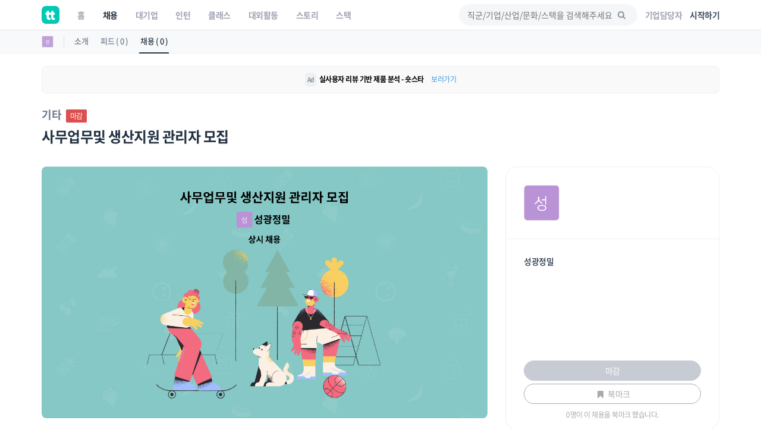

--- FILE ---
content_type: text/html; charset=UTF-8
request_url: https://www.theteams.kr/recruit/wanted/1907274
body_size: 41624
content:
<!DOCTYPE html>
<html lang="ko">
<head>
	<meta http-equiv="X-UA-Compatible" content="IE=edge">

	<meta name="naver-site-verification" content="03a49d352b96857e6766738866ca0a8acc6b1043" />
	<meta name="yandex-verification" content="76594995254fcc42" />

	<meta charset="utf-8">
	<meta name="viewport" content="width=device-width, initial-scale=1, maximum-scale=1, shrink-to-fit=no">

	<meta name="google-site-verification" content="r8TCIR7hTtfTh_x8vsS849kUrSsBmiDFL1fUEsJEffE" />
	<meta name="facebook-domain-verification" content="jhwvt8s4d9r13zqprv1a9q8u8ib8f8" />
	<link rel="alternate" hreflang="ko" href="https://www.theteams.kr/" />

						<title>성광정밀 : 사무업무및 생산지원 관리자 모집 | 더팀스</title>
			
	<!-- appstore link -->
	<!-- <meta name="apple-itunes-app" content="app-id=1449948323">
	<meta property="al:ios:app_store_id" content="1449948323">
	<meta property="al:ios:app_name" content="더팀스"> -->
	<meta name="apple-itunes-app" content="app-id=1449948323">
	<meta name="google-play-app" content="app-id=com.theteams.android">

	<meta name="description" content="나와 맞는 스타트업, 강소기업, 중견기업의 기업문화를 더팀스에서 발견하세요!">
			<meta name="keywords" content=" 더팀스, 스타트업 채용, 기업문화, 스타트업 팀 빌딩, 스타트업 인턴, 인턴, 스타트업 투자, THE TEAMS, THETEAMS, theteams, 더팀즈, 중소기업 채용, 중견기업 채용, 대학교 창업 동아리, co-founder, startup, recruiting, career">
	

	<meta property="fb:app_id" content="1186339821395765"/>
	<meta property="og:url" content="https://www.theteams.kr/recruit/wanted/1907274">
	<link rel="canonical" href="https://www.theteams.kr/recruit/wanted/1907274">
	<meta property="og:locale" content="ko_KR">
	<meta property="og:type" content="website" />
	<!-- <meta property="og:image" content="https://www.theteams.kr/includes/img/og_thumbnail.png"> -->

	<!-- startup2021 임시 -->
			<meta property="og:image" content="https://www.theteams.kr/includes/uploads/recruit/성광정밀_20230125.png"/> <!--/favicon.png-->
		<meta property="og:title" content="사무업무및 생산지원 관리자 모집 by 성광정밀"/>
		<meta property="og:site_name" content="더팀스"/>
		<meta property="og:description" content="커리어 성장을 위한 모든 정보, 더팀스" />
			<link rel="canonical" href="https://www.theteams.kr/recruit/wanted/1907274">

			
	<!-- smartbanner -->
	<meta name="smartbanner:title" content="더팀스 - 나만의 취업 기준을 완성하는 채용앱">
	<meta name="smartbanner:author" content="더팀스">
	<meta name="smartbanner:price" content="FREE">
	<meta name="smartbanner:price-suffix-apple" content=" - On the App Store">
	<meta name="smartbanner:price-suffix-google" content=" - In Google Play">
	<meta name="smartbanner:icon-apple" content="/includes/img/logo_round.svg">
	<meta name="smartbanner:icon-google" content="/includes/img/logo_round.svg">
	<meta name="smartbanner:button" content="앱에서 이용해보기">
	<meta name="smartbanner:button-url-apple" content="https://apps.apple.com/us/app/apple-store/id1449948323">
	<meta name="smartbanner:button-url-google" content="https://play.google.com/store/apps/details?id=com.theteams.android">
	<meta name="smartbanner:enabled-platforms" content="android,ios">
	<meta name="smartbanner:close-label" content="다음에 할게요">

	<link rel="stylesheet" href="/includes/lib/smartbanner/smartbanner.css?v=1028">
	<script src="/includes/lib/smartbanner/smartbanner.js?v=3924" type="27b0b2d1783b3dc02397b787-text/javascript"></script>

	<!-- app ios, android hide -->
	<style media="screen">
	.smartbanner{ display: none; }
	</style>
	<!-- Favicons-->
			<link rel="shortcut icon" href="https://www.theteams.kr/includes/img/favicon.png" type="image/x-icon">
		<link rel="apple-touch-icon" type="image/x-icon" href="https://www.theteams.kr/includes/img/icon_57.png">
		<link rel="apple-touch-icon" type="image/x-icon" sizes="72x72" href="https://www.theteams.kr/includes/img/icon_72.png">
		<link rel="apple-touch-icon" type="image/x-icon" sizes="114x114" href="https://www.theteams.kr/includes/img/icon_114.png">
		<link rel="apple-touch-icon" type="image/x-icon" sizes="120x120" href="https://www.theteams.kr/includes/img/icon_120.png">
		<link rel="apple-touch-icon" type="image/x-icon" sizes="144x144" href="https://www.theteams.kr/includes/img/icon_144.png">
	

	<!-- BASE CSS -->
	<link href="https://www.theteams.kr/includes/css/base.css?v=292" rel="stylesheet">

	<!-- SPECIFIC CSS -->
	<link href="https://www.theteams.kr/includes/css/tabs.css?v=92" rel="stylesheet">

	<link rel="stylesheet" type="text/css" href="https://www.theteams.kr/includes/css/v2/common.css?v=4065"/>
	<link rel="stylesheet" type="text/css" href="https://www.theteams.kr/includes/css/v2/section.css?v=5866"/>

	<!-- Modernizr -->
	<script src="https://www.theteams.kr/includes/js/modernizr.js" type="27b0b2d1783b3dc02397b787-text/javascript"></script>

	<!--[if lt IE 9]>
	<script src="https://www.theteams.kr/includes/js/html5shiv.min.js"></script>
	<script src="https://www.theteams.kr/includes/js/respond.min.js"></script>
	<![endif]-->

	<!-- Common scripts -->
	<script src="https://www.theteams.kr/includes/js/jquery-1.11.2.min.js" type="27b0b2d1783b3dc02397b787-text/javascript"></script>

	<!-- validate -->
	<script src="https://www.theteams.kr/includes/js/validate.js" type="27b0b2d1783b3dc02397b787-text/javascript"></script>
	<script src="https://www.theteams.kr/includes/js/tabs.js" type="27b0b2d1783b3dc02397b787-text/javascript"></script>
	<script src="https://www.theteams.kr/includes/js/device.min.js" type="27b0b2d1783b3dc02397b787-text/javascript"></script>

	<script async src="https://pagead2.googlesyndication.com/pagead/js/adsbygoogle.js" type="27b0b2d1783b3dc02397b787-text/javascript"></script>
	<script type="27b0b2d1783b3dc02397b787-text/javascript">
	(adsbygoogle = window.adsbygoogle || []).push({
		google_ad_client: "ca-pub-3771462751773908",
		enable_page_level_ads: true
	});
	</script>


	
		<script type="27b0b2d1783b3dc02397b787-text/javascript">
		// (function(h,o,t,j,a,r){
		// h.hj=h.hj||function(){(h.hj.q=h.hj.q||[]).push(arguments)};
		// h._hjSettings={hjid:240038,hjsv:5};
		// a=o.getElementsByTagName('head')[0];
		// r=o.createElement('script');r.async=1;
		// r.src=t+h._hjSettings.hjid+j+h._hjSettings.hjsv;
		// a.appendChild(r);
		// })(window,document,'//static.hotjar.com/c/hotjar-','.js?sv=');
		</script>

		<!-- GA -->
		<script type="27b0b2d1783b3dc02397b787-text/javascript">
		(function(i,s,o,g,r,a,m){i['GoogleAnalyticsObject']=r;i[r]=i[r]||function(){
			(i[r].q=i[r].q||[]).push(arguments)},i[r].l=1*new Date();a=s.createElement(o),
			m=s.getElementsByTagName(o)[0];a.async=1;a.src=g;m.parentNode.insertBefore(a,m)
		})(window,document,'script','//www.google-analytics.com/analytics.js','ga');
		ga('create', 'UA-71253628-1', 'auto');
		ga('send', 'pageview');
		</script>

					<!-- Google Tag Manager -->
			<noscript><iframe src="//www.googletagmanager.com/ns.html?id=GTM-NXS93H"
				height="0" width="0" style="display:none;visibility:hidden"></iframe></noscript>
				<script type="27b0b2d1783b3dc02397b787-text/javascript">(function(w,d,s,l,i){w[l]=w[l]||[];w[l].push({'gtm.start':
				new Date().getTime(),event:'gtm.js'});var f=d.getElementsByTagName(s)[0],
				j=d.createElement(s),dl=l!='dataLayer'?'&l='+l:'';j.async=true;j.src=
				'//www.googletagmanager.com/gtm.js?id='+i+dl;f.parentNode.insertBefore(j,f);
			})(window,document,'script','dataLayer','GTM-NXS93H');</script>
			<!-- End Google Tag Manager -->
		
		<!-- Global site tag (gtag.js) - Google Ads: 372947567 --> <script async src="https://www.googletagmanager.com/gtag/js?id=AW-372947567" type="27b0b2d1783b3dc02397b787-text/javascript"></script> <script type="27b0b2d1783b3dc02397b787-text/javascript"> window.dataLayer = window.dataLayer || []; function gtag(){dataLayer.push(arguments);} gtag('js', new Date()); gtag('config', 'AW-372947567'); </script>

		<!-- Facebook Pixel Code -->
		<script type="27b0b2d1783b3dc02397b787-text/javascript">
		!function(f,b,e,v,n,t,s){if(f.fbq)return;n=f.fbq=function(){n.callMethod?
			n.callMethod.apply(n,arguments):n.queue.push(arguments)};if(!f._fbq)f._fbq=n;
			n.push=n;n.loaded=!0;n.version='2.0';n.queue=[];t=b.createElement(e);t.async=!0;
			t.src=v;s=b.getElementsByTagName(e)[0];s.parentNode.insertBefore(t,s)}(window,
				document,'script','//connect.facebook.net/en_US/fbevents.js');

				fbq('init', '743197732477790');
				fbq('track', "PageView");
				fbq('track', 'ViewContent');
				</script>
				<noscript><img height="1" width="1" style="display:none"
					src="https://www.facebook.com/tr?id=743197732477790&ev=PageView&noscript=1"
					/></noscript>
					<!-- End Facebook Pixel Code -->

					<!-- naver A -->
					<script type="27b0b2d1783b3dc02397b787-text/javascript" src="//wcs.naver.net/wcslog.js"></script>
					<script type="27b0b2d1783b3dc02397b787-text/javascript">
					if(!wcs_add) var wcs_add = {};
					wcs_add["wa"] = "23d5b890bbe1e8";
					wcs_do();
					</script>
					<!-- end naver A -->

					
					
					<!-- /* Background pattern from Toptal Subtle Patterns */ -->
				</head>
<body>

<div id="fb-root"></div>
<style>
.tt_navbar {
  background: #fff;
  z-index: 100000;
}

.tt_navbar .navbar-brand {
  float: inherit;
  padding: 10px 15px;
}

.tt_navbar .navbar-nav>li>a {
  color: var(--color-gray);
}

.tt_navbar .navbar-nav>.active>a,
.tt_navbar .navbar-nav>.active>a:focus,
.tt_navbar .navbar-nav>.active>a:hover {
  color: var(--text_color_dark_black);
  background: none;
}

.tt_navbar .navbar-toggle {
  float: inherit;
  margin-left: 15px;
  margin-right: 0;
  border: none;
  padding-left: 0;
  padding-right: 0;
}

.tt_navbar .navbar-toggle:focus,
.tt_navbar .navbar-toggle:hover {
  background: #fff;
}

.tt_navbar .navbar-collapse {
  width: 100%;
  margin: 0;
  /* padding: 0 !important; */
  /* overflow-x: hidden !important; */
}

.tt_navbar .menu_right {
  height: 50px;
  list-style: none;
  margin: 0;
  display: flex;
  align-items: center;
  /* margin: 0; */
}

.tt_navbar .input_search {
  width: 100%;
  background: var(--color-light-gray);
  border: none;
  border-radius: 50px;
  height: 36px;
  font-size: 14px;
  padding-left: 14px;
  padding-right: 39.2px;
  outline: none;
}

.tt_navbar .input_search:placeholder {
  color: #A1A4B4;
}

.tt_navbar .tt-menu.tt-open {
  position: fixed !important;
  top: 50px !important;
  width: 100%;
  min-height: 200px;
  background: #fff;
  padding-top: 10px;
  padding-bottom: 10px;
}

.tt_navbar .twitter-typeahead {
  width: 100%;
}

.tt_navbar .badge_search {
  color: var(--color-dark-gray);
  border: 1px solid #6A7A8C;
  width: fit-content;
  font-size: 12px;
  border-radius: 50px;
  padding: 5px 15px;
  margin-right: 5px;
  cursor: pointer;
  display: inline-block;
  margin-top: 10px;
}

.tt_navbar .cancel {
  white-space: nowrap;
  margin-right: 10px;
}

.tt_navbar .input_search_container {
  display: flex;
  align-items: center;
  height: 50px;
}

.tt_navbar .input_search_container #bloodhound {
  width: 100%;
}

.tt_navbar .input_with_icon {
  position: relative;
}

.tt_navbar .input_with_icon i {
  position: absolute;
  right: 16px;
  z-index: 999;
  line-height: 36px;
  /* color: var(--color-gray); */
  color: #8994A2;
  margin-top: -1px;
}

.tt_navbar .keyword_container {
  padding-top: 13px;
  padding-bottom: 20px;
}

.tt_navbar .keyword_container .history_container p,
.tt_navbar .keyword_container .popular_container p {
  margin-bottom: 0;
}

.tt_navbar .keyword_container .history_container {
  margin-bottom: 20px;
}


.tt_navbar .icon_search_mobile i {
  font-size: 18px;
  color: #8794A3;
}

.nav_position_profile {
  line-height: 2 !important;
}

.open .nav_position_profile img {
  border: 2px solid rgba(0,0,0,0.1);
}
@media (max-width: 768px) {
  .tt_navbar .icon_search_web {
    display: none;
  }

  .tt_navbar .icon_search_mobile {
    display: block;
  }
}

@media (min-width: 768px) {
  .tt_navbar .icon_search_web {
    display: block;
    width: 300px;
  }

  .tt_navbar .icon_search_mobile {
    display: none;
  }
}
</style>

<style>
  .alert-google-chrome {
    background: #0AC0AE;
    color: #fff;
    margin-bottom: 0;
    border-radius: 0;
  }

  .alert-google-chrome a {
    color: #fff;
  }

  .alert-google-chrome .logo_container {
    /* font-size: 14px; */
    text-align: left;
  }

  .alert-google-chrome .text_container {
    font-size: 16px;
    text-align: center;
  }

  .alert-google-chrome .close_container {
    font-size: 14px;
    text-align: right;
    color: #C7FFF9;
  }

  @media (max-width: 992px) {
    .alert-google-chrome .logo_container {
      display: none;
    }

    .alert-google-chrome .close_container .close_text {
      display: none;
    }
  }
</style>


<nav class="navbar navbar-default navbar-fixed-top tt_navbar">
  <div class="container nav_container">
    <div class="navbar-header">
      <button type="button" class="navbar-toggle collapsed" data-toggle="collapse" data-target="#bs-example-navbar-collapse-1" aria-expanded="false">
        <span class="icon-bar no-before"></span>
        <span class="icon-bar no-before"></span>
        <span class="icon-bar no-before"></span>
      </button>
      <a class="navbar-brand" href="/">
        <img src="/includes/img/logo_round.svg" width="30" height="30">
      </a>
    </div>

    <div class="pull-right">
      <ul class="menu_right" style="padding-left: 0;">
        <li class="icon_search_web">
          <div class="input_with_icon">
            <i class="icon-search"></i>
            <input class="typeahead ellipsis-1 input_search toggle_nav_search" type="text" placeholder="직군/기업/산업/문화/스택을 검색해주세요" value="">
          </div>
        </li>
        <li class="icon_search_mobile">
          <i class="icon-search toggle_nav_search"></i>
        </li>
                  <li>
            <a href="/about/overview" class="text_color_gray" style="padding-left: 13px; padding-right: 13px;"><b>기업담당자</b></a>
          </li>
          <li>
            <a href="#tlogin" class="text_color_dark_gray"><b>시작하기</b></a>
          </li>
              </ul>
    </div>

    <div class="collapse navbar-collapse" id="bs-example-navbar-collapse-1">
      <ul class="nav navbar-nav text-center">
        <li ><a href="/"><b>홈</b></a></li>
        <li class="active"><a href="/recruit"><b>채용</b></a></li>
        <li ><a href="/recruit_big"><b>대기업</b></a></li>
        <li ><a href="/intern"><b>인턴</b></a></li>
        <li ><a href="/prime"><b>클래스</b></a></li>
        <li ><a href="/activities"><b>대외활동</b></a></li>
        <li ><a href="/story"><b>스토리</b></a></li>
        <li ><a href="/stack"><b>스택</b></a></li>
      </ul>
    </div>
  </div>

  <div class="container search_container" style="display: none;">
    <div class="input_search_container">
      <button type="button" class="all-unset cancel toggle_nav_search">취소</button>
      <div id="bloodhound">
        <form action="/results" method="get" id="search">
          <div class="input_with_icon">
            <i class="icon-search" onclick="if (!window.__cfRLUnblockHandlers) return false; enterkey('button')" data-cf-modified-27b0b2d1783b3dc02397b787-=""></i>
            <input class="typeahead ellipsis-1 input_search" type="text" placeholder="직군/기업/산업/문화/스택을 검색해주세요" name="search_query" onkeyup="if (!window.__cfRLUnblockHandlers) return false; enterkey('input')" value="" data-cf-modified-27b0b2d1783b3dc02397b787-="">
          </div>
        </form>
      </div>
    </div>
    <div class="keyword_container">
      <div class="history_container">
        <p><b>최근 검색어</b><button class="all-unset pull-right" onclick="if (!window.__cfRLUnblockHandlers) return false; removeAllSearchHistory()" style="color: #C8CBD2;" data-cf-modified-27b0b2d1783b3dc02397b787-="">지우기</button></p>
        <div></div>
      </div>
      <div class="popular_container">
        <p><b>어제 가장 많이 검색한 키워드</b></p>
        <div></div>
      </div>
    </div>
  </div>

  <!-- <div class="alert alert-google-chrome alert-dismissible" style="display: none;">
    <div class="container">
      <div class="row">
        <div class="col-md-2 logo_container">
          <img src="/includes/img/theteams_logo_w.png" style="width: 82px; margin-bottom: 4px; margin-left: 10px;">
        </div>
        <div class="col-md-8 text_container">
          <b class="font-size-16"><a href="https://www.google.co.kr/chrome/?brand=CHBD&gclid=EAIaIQobChMIj-Ot8MHi6gIVQteWCh0m2AyQEAAYASAAEgJ_wfD_BwE&gclsrc=aw.ds" target="_blank"><u>Google Chrome 브라우저</u></a>로 더 빠르고 쾌적한 환경에서 이용하세요!</b>
        </div>
        <div class="col-md-2 close_container">
          <span class="close_text">3일 동안 보지 않기</span><a href="#" class="close" data-dismiss="alert" aria-label="close">&times;</a>
        </div>
      </div>
    </div>
  </div> -->
</nav>

<!-- 추후에 고쳐서, 다시 올림 -->
<!-- <div class="alert alert-notice1 alert-dismissible" role="alert">
  <p style="font-size: 12px; font-weight: 700;">웹 알림 설정</p>
  <p style="font-size: 12px; color: #99a5a8; margin-top:-4px;">새 소식 받아보기<img src="/includes/img/emoji/emoji_fairy.svg" style="margin-left:3px; margin-top: -3px; width: 15px;" alt="alert icon"></p>
</div> -->

<script src="https://www.theteams.kr/includes/js/typeahead/dist/typeahead.bundle.min.js" type="27b0b2d1783b3dc02397b787-text/javascript"></script>
<script src="https://www.theteams.kr/includes/js/nav.js?v=435005" type="27b0b2d1783b3dc02397b787-text/javascript"></script> <!---->
<script type="27b0b2d1783b3dc02397b787-text/javascript">
  var mobile_search_act = 0;

  $(document).on('click','.nav_search_mobile_i',function(){
  	mobile_search_act = !mobile_search_act;
  	if (mobile_search_act) {
  		$('.nav_search_mobile_i').css({ color: '#000'	});
  		$('.search_nav').attr('style','display: block !important');
  	}else{
  		$('.nav_search_mobile_i').css({	color: '#aaa'	});
  		$('.search_nav').attr('style','display: none');
  	}
  });

  $(document).ready(function(){
  	// 모바일 사이드바
  	// when opening the tn_sidebar
  	$('#tn_sidebarCollapse').on('click', function () {
  		// open tn_sidebar
  		$('#tn_sidebar').addClass('active');
  		$('#tn_sidebar').attr('style','box-shadow: 3px 3px 3px rgba(0, 0, 0, 0.2)');
  		// fade in the tt-overlay
  		$('.tt-overlay').fadeIn();
  		$('.collapse.in').toggleClass('in');
  		// $('a[aria-expanded=true]').attr('aria-expanded', 'false');
  	});

  	// if tn_dismiss or tt-overlay was clicked
  	$('#tn_dismiss, .tt-overlay').on('click', function () {
  		// hide the tn_sidebar
  		$('#tn_sidebar').removeClass('active');
  		$('#tn_sidebar').attr('style','box-shadow: none');
  		// fade out the tt-overlay
  		$('.tt-overlay').fadeOut();
  	});
  });
</script>
<script type="27b0b2d1783b3dc02397b787-text/javascript">
  $(document).ready(function(){
    //최근 검색 키워드 가져오기
    var searchHistory = JSON.parse(localStorage.getItem("searchHistory"));
    if(searchHistory) {
      for (var i = searchHistory.length -1; i >= 0; i--) {
        $('.history_container>div').append('<div class="badge_search" style="border: 1px solid #E9EBEE;"><span onclick="setInputValue(\'' + searchHistory[i].keyword +'\')">' + searchHistory[i].keyword + '</span><i class="icon-cancel" onclick="removeSearchHistory(this, ' + i + ')"></i></div>');
      }
    }

    //어제 가장 많이 검색한 키워드 가져오기
    $.ajax({
     type : "POST",
     dataType: "JSON",
     url : '/api/get_popular_keyword',
     success : function(data){
       var html = '';
       for (var i = 0; i < data.search_log.length; i++) {
         html += '<div class="badge_search" onclick="setInputValue(\'' + data.search_log[i] +'\')">' + data.search_log[i] + '</div>';
       }
       $('.popular_container>div').html(html);
     },
     error: function(request, status, error) {
       console.log("code:"+request.status+"\n"+"message:"+request.responseText+"\n"+"error:"+error);
     },
   });

   //검색바 토글
   $('.toggle_nav_search').on('click', function () {
     $('.nav_container').toggle();
     $('.search_container').toggle();

     if($('.search_container').is(":visible")) {
       $('input[name=search_query]').focus().setCursorPosition ( $("input[name=search_query]").val().length );
       $('.tt-overlay').fadeIn();
     } else {
       $('.tt-overlay').fadeOut();
       $('input[type=text].toggle_nav_search').val($('input[name=search_query]').val());
     }
   });

   $('.tt-overlay').on('click', function () {
     $('.tt-overlay').fadeOut();
     $('input[type=text].toggle_nav_search').val($('input[name=search_query]').val());
     $('.nav_container').toggle();
     $('.search_container').toggle();
   });
  });

  $.fn.setCursorPosition = function(pos) {
    this.each(function(index, elem) {
      if (elem.setSelectionRange) {
        elem.setSelectionRange(pos, pos);
      } else if (elem.createTextRange) {
        var range = elem.createTextRange();
        range.collapse(true);
        range.moveEnd('character', pos);
        range.moveStart('character', pos);
        range.select();
      }
    });
    return this;
  };

  function setInputValue(keyword) {
    $('input[name=search_query]').val(keyword);
    addSearchHistory(keyword);
    location.href = "/results?search_query=" + keyword;
  }

  function enterkey(kind) {
    if(kind == 'button') {
      addSearchHistory($('input[name=search_query]').val().trim());
      $( "form#search" ).submit();
    } else if(kind == 'input') {
      if (window.event.keyCode == 13) {
        addSearchHistory($('input[name=search_query]').val().trim());
        $( "form#search" ).submit();
      }
    }
  }

  function addSearchHistory(keyword) {
    var searchHistory = (JSON.parse(localStorage.getItem("searchHistory")) || []).slice(-9);
    var pushFlag = true;

    searchHistory.forEach(function(currentValue, index, array) {
      if(currentValue.keyword == keyword) {
        searchHistory.push(searchHistory.splice(index, 1)[0]);
        pushFlag = false;
      }
    });

    if(pushFlag) {
      searchHistory.push({
        'keyword': keyword,
      });
    }

    localStorage.setItem("searchHistory", JSON.stringify(searchHistory));
  }


  function removeSearchHistory(obj, idx) {
    var searchHistory = JSON.parse(localStorage.getItem("searchHistory"));

    searchHistory.splice(idx, 1);
    searchHistory = JSON.stringify(searchHistory);
    localStorage.setItem("searchHistory", searchHistory);
    $(obj).parent().remove();
  }

  function removeAllSearchHistory() {
    localStorage.removeItem("searchHistory");
    $('.history_container>div').html('');
  }

  // 추천 검색어
  const searchIndexes = new Bloodhound({
    datumTokenizer: datum => Bloodhound.tokenizers.whitespace(datum.value),
    queryTokenizer: Bloodhound.tokenizers.whitespace,
    remote: {
      url: '/api/get_search_indexes?query=%QUERY',
      wildcard: '%QUERY',
      filter: data => $.map(data.indexes, index => ({
        value: index.si_keyword
      }))
    }
  });

  searchIndexes.initialize();

  $('.typeahead').typeahead(null, {
    displayKey: 'value',
    source: searchIndexes.ttAdapter(),
    templates: {
      suggestion: function(data){
        return '<div class="container font-size-16 text_color_dark_gray" style="padding-top: 10px; cursor: pointer;" onclick="setInputValue(\'' + data.value + '\')">' + data.value + '<hr style="margin: 10px 0 0 0;"/></div>';
      }
    },
  });
</script>

<script type="27b0b2d1783b3dc02397b787-text/javascript">
  function setCookie(cname, value, expire) {
     var todayValue = new Date();
     todayValue.setDate(todayValue.getDate() + expire);
     document.cookie = cname + "=" + encodeURI(value) + "; expires=" + todayValue.toGMTString() + "; path=/;";
  }

  function getCookie(name) {
   var cookieName = name + "=";
   var x = 0;
   while ( x <= document.cookie.length ) {
      var y = (x+cookieName.length);
      if ( document.cookie.substring( x, y ) == cookieName) {
         if ((lastChrCookie=document.cookie.indexOf(";", y)) == -1)
            lastChrCookie = document.cookie.length;
         return decodeURI(document.cookie.substring(y, lastChrCookie));
      }
      x = document.cookie.indexOf(" ", x ) + 1;
      if ( x == 0 )
         break;
      }
   return "";
  }

  function getBrowserType(){ //브라우저 체크
    var agt = navigator.userAgent.toLowerCase();
    if (agt.indexOf("chrome") != -1) return 'Chrome';
    if (agt.indexOf("opera") != -1) return 'Opera';
    if (agt.indexOf("staroffice") != -1) return 'Star Office';
    if (agt.indexOf("webtv") != -1) return 'WebTV';
    if (agt.indexOf("beonex") != -1) return 'Beonex';
    if (agt.indexOf("chimera") != -1) return 'Chimera';
    if (agt.indexOf("netpositive") != -1) return 'NetPositive';
    if (agt.indexOf("phoenix") != -1) return 'Phoenix';
    if (agt.indexOf("firefox") != -1) return 'Firefox';
    if (agt.indexOf("safari") != -1) return 'Safari';
    if (agt.indexOf("skipstone") != -1) return 'SkipStone';
    if (agt.indexOf("msie") != -1) return 'Internet Explorer';
    if (agt.indexOf("rv:11.0") != -1) return 'Internet Explorer';
    if (agt.indexOf("netscape") != -1) return 'Netscape';
    if (agt.indexOf("mozilla/5.0") != -1) return 'Mozilla';
  }

  if(getBrowserType() != 'Chrome' && getBrowserType() != 'Safari') {
    if(!getCookie('close-alert-google-chrome')) {
      $('.alert-google-chrome').show();
    }
  }

  $('.alert-google-chrome').on('close.bs.alert', function () {
    setCookie("close-alert-google-chrome", true, 3);
  });
</script>

<div class="tt-overlay"></div>
<script type="27b0b2d1783b3dc02397b787-text/javascript">
  var filter = "win16|win32|win64|mac|macintel";
  if( navigator.platform ){
    if(!(filter.indexOf(navigator.platform.toLowerCase())<0)){ //pc일 경우.
      /*토큰 값이 없으면 보여주기.*/
          }
  }
</script>
<style>
.rec_like_sq_textbub::before {
	content: "";
	position: absolute;
	right: 100%;
	top: 10px;
	left: 8px;
	width: 0;
	height: 0;
	border-top: 5px solid transparent;
	border-right: 8px solid #f1f1f1;
	border-bottom: 5px solid transparent;
}
/* 지원시, 이력서 포함 디자인 일시적 수정. */
.pub_md_checkbox{
	height: 44px;
}
.plupload_header{
	display: none;
}
.myp_upload_section{
	display:none;
}
.myp_resume_option_choice{
	display:block;
	margin-top:0px;
}
.tm_company_follow_bookmark_reverse{
	background: #ABABAB;
	border-color: #aaa;
	color: #ccc;
}
.read_more1, .read_more2, .read_more3{
	max-height: 150px;
	overflow:hidden;

}
.nav-toggle, .nav-toggle2, .nav-toggle3{
	cursor:pointer;
	color:#00bcbd;
}
.gradient, .gradient2, .gradient3{
	display: block;
	position: absolute;
	bottom: 17px;
	left: 0px;
	right: 0px;
	z-index: 1;
	height: 122px;
	/* margin-bottom:8px; */
	background: -webkit-linear-gradient( top, rgba( 255,255,255,0) 5%, rgba( 255,255,255,.95) 95%);
	background: linear-gradient( to bottom, rgba( 255,255,255,0) 5%, rgba( 255,255,255,.95) 95%);
}

.camp_card {
  border-radius: 16px;
  border: 1px solid #dedede;
  overflow: hidden;
  margin-bottom: 14px;
}

@media(min-height:768px){
	.tm_apply_nav{
		display : none;
	}

	.mobile_block {
		display:none;
	}
}
@media(max-width:768px){
	.rc_wanted_style_mtop{
		margin-top:10px;
	}
	.mobile_hidden{
		display : none;
	}
	.mobile_block {
		display: block;
	}

	.tm_apply_nav{
		display : block;
	}

	.url_container .col-sm-2,
	.email_container .col-sm-2 {
		margin-top: 16px !important;
	}

}

@media (min-width:768px){
	.url_container .col-sm-2,
	.email_container .col-sm-2 {
		padding-left: 16px !important;
	}
}

.guide_emoji {
  width: 24px;
  height: auto;
}
#sidebar-container {
    position: static;
}

.disabled_container {
	background: #EBEBEB;
}
</style>
<link rel="stylesheet" type="text/css" href="https://www.theteams.kr/includes/css/teams.css?v=922"/>
<link rel="stylesheet" type="text/css" href="https://www.theteams.kr/includes/js/slick/slick.css"/>
<link rel="stylesheet" type="text/css" href="https://www.theteams.kr/includes/js/slick/slick-theme.css"/>
<link rel="stylesheet" type="text/css" href="https://www.theteams.kr/includes/js/zoom/css/zoom.css"/>
<link href="https://www.theteams.kr/includes/js/plupload/js/jquery.plupload.queue/css/jquery.plupload.queue.css" rel="stylesheet">
<link rel="stylesheet" type="text/css" href="https://cdnjs.cloudflare.com/ajax/libs/Swiper/5.4.2/css/swiper.min.css"/>

<script type="27b0b2d1783b3dc02397b787-text/javascript" src="https://ssl.pstatic.net/adimg3.search/adpost/js/adpost_show_ads_v2.min.js"></script>



<div class="top_nav_black"></div>

<div class="side_nav_settings_wrap">
	<div class="container">
		<div class="side_nav_setting_profile_wrap">
			<div class="side_nav_setting_profile_link">
				<img src="https://www.theteams.kr/includes/uploads/company_profile/성광정밀_20210902.png" alt="" class="side_nav_setting_profile">
			</div>
		</div>
		<ul class="nav nav-tabs">
			<li class="side_nav_set_list_tab_li "><a class="side_nav_set_list_a" href="/teams/612448">소개</a></li>
			<li class="side_nav_set_list_tab_li "><a class="side_nav_set_list_a" href="/teams/612448/feeds">피드 ( 0 )</a></li>
			<li class="side_nav_set_list_tab_li active"><a class="side_nav_set_list_a" href="/teams/612448/recruits">채용 ( 0 )</a></li>
		</ul>
	</div>
</div>

<style media="screen">
	/* 2020-06-09 */
	.tm_main_slider_text {
		margin-left: 0;
		margin-top: 0;
		color: #8794A3;
	}
	.tm_slider_img_round {
		border-radius: 20px;
		transition: all .2s ease-out!important;
	}
	.tm_slider_img_round:hover {
		box-shadow: 0 2px 8px rgb(77, 89, 105);
	}
	.swiper-container {
		overflow: visible;
	}
	.tm_main_common_design01 {
		border-radius: 20px;
		transition: all .2s ease-out!important;
	}
	.tm_main_common_design01:hover{
		box-shadow: 0 2px 8px rgb(232, 233, 236);
		-ms-transform: translateY(-1px);
		transform: translateY(-1px);
	}
	ul.tm_profile_list:hover {
		border-radius: 20px;
	}
	.tm_slider_overflow {
		overflow: hidden;
	}
	.tm_recruit_inline_block {
		display: inline-block;
		margin-right: 10px;
	}
	.tm_recruit_nav_link {
		font-size: 16px;
		font-weight: bold;
		margin-right: 10px;
	}
	.tm_recruit_nav_link_active {
		border-bottom: 2px solid #3f9ad6;
	}
	.tm_footer_info_wrap {
		background: #f1f1f1;
		border-radius: 20px;
		padding-top: 30px;
		padding-bottom: 30px;
	}
	.tm_mgt_title {
		font-size: 24px;
		font-weight: bold;
		margin-bottom: 38px;
	}
	.tm_mgt_title2 {
		font-size: 24px;
		font-weight: bold;
		margin-bottom: 38px;
	}
	.tm_info_header_height {
		height: auto;
		display: block;
		border-radius: 20px;
		overflow: hidden;
	}
	.tm_info_header_round {
		margin-top: 60px;
	}
	.tm_company_info_numbers {
	}
	.sub_header_zindex {
		z-index: 99;
	}
	.tm_info_title_container_pdt {
		padding-top: 100px;
	}
	.tm_company_follow_overlay {
		background: rgba(0, 188, 189, 0.3);
	}
	.tm_company_unfollow {
		color: #aaa;
		border-color: #aaa;
	}
  .rc_categories_name {
    margin-top: 26px;
    margin-right: 5px;
    color: #6A7A8C;
    display: inline-block;
    font-size: 18px;
    font-weight: bold;
  }
  .tm_company_follow_rec_apply {
    background: #00BCBD;
    color: #fff;
  }
  .tm_company_follow_bookmark {
    /* background: #00BCBD; */
    border-color: #aaa;
    color: #aaa;
  }
  .tm_company_follow_bookmark:hover {
    background: #aaa;
    border-color: #aaa;
    color: #fff;
  }
  .rc_bookmark_text {
    font-size: 12px;
    text-align: center;
    color: #aaa;
    display: block;
    margin-bottom: 0px;
    margin-top: 4px;
  }
  .tm_main_company_info_wrap {
    height: auto;
  }
  .rc_mgt20 {
    margin-top: 20px;
  }
</style>

<div class="tm_white_main_wrap ">
	<div class="container">

		<!-- 스타트업 온라인 채용박람회 -->
		<style media="screen">
		#confetti_event {
			display: flex;
			align-items: center;
			justify-content: center;
		}
		.startupfair_wb {
			background-image: url('https://theteams.kr/includes/uploads/partner_files/megastudyacademy_service_pm_pc3.png');
			/* background-size: cover;  */
			background-size:contain;
			background-position:center;
			background-repeat: no-repeat;
			border-radius: 20px; border: 1px solid #e0e5eb; height:70px;
			margin-top: 10px;
		}

		.ad_img_samsung {
			background-image: url('https://www.theteams.kr/includes/img/ad/recruit_web_samsung_academy.jpg');
			background-size:contain;
			background-position:center;
			background-repeat: no-repeat;
			border-radius: 20px;
			/* border: 1px solid #e0e5eb; */
			/* height:70px; */
			margin-top: 10px;
			padding:23px;
		}


		@media (max-width: 576px) {
			.startupfair_wb {
				background-image: url('https://theteams.kr/includes/uploads/partner_files/megastudyacademy_service_pm_mo2.png');
				background-position: center;
				height: 60px;
			}

			.ad_img_samsung {
				background-image: url('https://www.theteams.kr/includes/img/ad/recruit_mobile_samsung_academy.jpg');
				background-position: center;
				height: 50px;
			}

		}
		</style>

			<!-- <div id="confetti_event">
		<div class="row" style="width:100%">
			<div class="col-xs-12 col-sm-12 col-md-12 col-lg-12 company_picture_1_container" style="padding:0;">
				<a href="" target="_blank">
					<div class="company_picture_1 "></div>
				</a>
			</div>
		</div>
	</div> -->

	
		<!-- <div class="" style=" margin-top:15px;">
		<a href="" target="_blank">
			<div class="box" style="padding:10px 16px; background:#F9F9F9; border:1px solid #EEF0F2; border-radius:7px;">
				<div class="" style="display:flex; justify-content: space-around; font-size:12px; align-items:baseline; white-space:nowrap; overflow:hidden;">
					<div class="" style="display:flex; align-items:baseline;">
						<div style="color:#8794A3; background:#EEF0F2; padding:2px 4px; border-radius:7px; white-space:nowrap; overflow:hidden; font-size:10px; margin-right:5px;">
							<b>Ad</b>
						</div>
						<div class="" style="white-space:nowrap; overflow:hidden;">
							<span style="color:#000;font-weight:bold"></span> <span>&nbsp;&nbsp;&nbsp; 바로가기</span>
						</div>
					</div>
				</div>
			</div>
		</a>
	</div> -->
			<div class="" style=" margin-top:15px;">
		<a href="https://www.shortstar.kr/" target="_blank">
			<div class="box" style="padding:10px 16px; background:#F9F9F9; border:1px solid #EEF0F2; border-radius:7px;">
				<div class="" style="display:flex; justify-content: space-around; font-size:12px; align-items:baseline; white-space:nowrap; overflow:hidden;">
					<div class="" style="display:flex; align-items:baseline;">
						<div style="color:#8794A3; background:#EEF0F2; padding:2px 4px; border-radius:7px; white-space:nowrap; overflow:hidden; font-size:10px; margin-right:5px;">
							<b>Ad</b>
						</div>
						<div class="" style="white-space:nowrap; overflow:hidden;">
							<span style="color:#000;font-weight:bold">실사용자 리뷰 기반 제품 분석 - 숏스타</span> <span>&nbsp;&nbsp;&nbsp; 보러가기</span>
						</div>
					</div>
				</div>
			</div>
		</a>
	</div>
	
	
	<script type="27b0b2d1783b3dc02397b787-text/javascript">
	const colors = [
		'#FF4143',
		'#50C5DC',
		'#F7B42E',
	];

	function createElements(root, elementCount) {
		return Array
		.from({ length: elementCount })
		.map((_, index) => {
			const element = document.createElement('div');
			element.classList = ['fetti'];
			const color = colors[index % colors.length];
			element.style['background-color']= color; // eslint-disable-line space-infix-ops
			element.style.width = '10px';
			element.style.height = '10px';
			element.style.borderTopLeftRadius = '10px';
			element.style.borderTopRightRadius = '8px';
			element.style.borderBottomLeftRadius = '6px';
			element.style.borderBottomRightRadius = '12px';
			element.style.position = 'absolute';
			element.style.opacity = 1;
			root.appendChild(element);
			return element;
		});
	}

	function randomPhysics(angle, spread, startVelocity) {
		const radAngle = angle * (Math.PI / 180);
		const radSpread = spread * (Math.PI / 180);
		return {
			x: 0,
			y: 0,
			wobble: Math.random() * 10,
			velocity: (startVelocity * 0.65) + Math.max(Math.random(), .35) * startVelocity,
			angle2D: -radAngle + ((0.5 * radSpread) - (Math.random() * radSpread)),
			angle3D: -(Math.PI / 4) + (Math.random() * (Math.PI / 2)),
			// angle3D: 0,
			tiltAngle: Math.random() * Math.PI
		};
	}

	function updateFetti(fetti, progress, decay) {
		/* eslint-disable no-param-reassign */
		fetti.physics.x += Math.cos(fetti.physics.angle2D) * fetti.physics.velocity;
		fetti.physics.y += Math.sin(fetti.physics.angle2D) * fetti.physics.velocity;
		fetti.physics.z += Math.sin(fetti.physics.angle3D) * fetti.physics.velocity;
		fetti.physics.wobble += 0.05;
		fetti.physics.velocity *= decay;
		fetti.physics.y += 3;
		fetti.physics.tiltAngle += 30.1;

		const { x, y, tiltAngle, wobble } = fetti.physics;
		const wobbleX = x + (10 * Math.cos(wobble));
		const wobbleY = y + (10 * Math.sin(wobble));
		const transform = `translate3d(${wobbleX}px, ${wobbleY}px, 0) rotateZ(${tiltAngle}deg)`;

		fetti.element.style.transform = transform;
		fetti.element.style.opacity = Math.min(1 - (progress * 4.2), 100 - y);

		/* eslint-enable */
	}

	function animate(root, fettis, decay) {
		const totalTicks = 200;
		let tick = 0;

		function update() {
			fettis.forEach((fetti) => updateFetti(fetti, tick / totalTicks, decay));

			tick += 1;
			if (tick < totalTicks) {
				requestAnimationFrame(update);
			} else {
				fettis.forEach((fetti) => root.removeChild(fetti.element));
			}
		}

		requestAnimationFrame(update);
	}

	function confetti(root, {
		angle = 90,
		decay = 0.88,
		spread = 120,
		startVelocity = 21,
		elementCount = 15
	} = {}) {
		const elements = createElements(root, elementCount);
		const fettis = elements.map((element) => ({
			element,
			physics: randomPhysics(angle, spread, startVelocity)
		}));
		animate(root, fettis, decay);
	}


	$(function() {
		$("#confetti_event").hover(function() {
			confetti($("#confetti_event")[0]);
		});
	});
</script>
	<div class="rc_categories_name">
		기타	</div>

	<div class="rec_done">마감</div> <!-- <div class="rec_time"><i class="icon-clock"></i> 1일전</div> -->
    
    
		<h3 class="tm_mgt_title">사무업무및 생산지원 관리자 모집</h3>

	  <div class="row">
	    <div class="col-sm-8" id="main">
				<div class="row">
					<div class="col-md-12">
													<img src="https://www.theteams.kr/includes/uploads/recruit/성광정밀_20230125.png" class="tm_img_item_thumbnail img-responsive lazy" data-src="https://www.theteams.kr/includes/uploads/recruit/성광정밀_20230125.png" data-action="zoom" data-original="https://www.theteams.kr/includes/uploads/recruit/성광정밀_20230125.png" alt="성광정밀 - 사무업무및 생산지원 관리자 모집 : 채용 메인 사진 (더팀스 제공)">
											</div>
				</div>

				<h3 class="tm_mgt_title rc_mgt20">모집 요강</h3>

				<div class="row">
					<div class="col-md-12">
						

			
			[직무내용]
			<pre>담당업무

- 종이박스 생산 관련 사무업무 및 생산지원 업무

엑셀  사용 가능자</pre><br>
			

			[근무시간 및 형태]<br/>
			
				주 5일 근무
			
			
			<br/>
			
				(오전) 8시 30분~(오후) 5시 30분
			
			
			
				<br />주소정근로시간 : 40시간
			


			<br/><br/><br/>

			[급여조건]<br/>
			    - 월급
				2300000원 이상
					
				
					<br/>- 상여금 : 0%
					
					(미 포함)
				
				




	
	<br/><br/><br/>우대조건 : 차량소지자,운전면허증

	

	
		<br/><br/><br/>[장애인채용희망여부]<br/>
		
			
			
			
			
				비희망
			
		
	

	
	<br/><br/><br/>[병역특례]<br/>
				
					
					- 비희망
				
			<br>

	<br>
	
	
	[기타 희망내용]
	<pre>◆ 당사자 간 합의할 경우 관련 법률에 의거 연장 근로할 수 있고, 위에 제시된 채용조건(수습기간/ 급여 등)은 회사사정에 따라 변경될 수 있으므로, 자세한 사항은 사업장으로 문의 바랍니다.
⇒ 업체 인사담당자 연락처 : 아래 [채용담당자 정보보기] 주황색부분을 클릭하면 확인하실 수 있습니다.</pre><br>
	
	
	
	


					</div>
					<div class="col-md-12">
						<i class="icon-question" style="color:#8794A3;"></i>
						<a class="" href="#request" data-toggle="modal" role="button" style="color:#8794A3;border-bottom:1px solid #8794A3;">해당 채용 정보 문의하기</a>

					</div>
				</div>

				<hr class="tm_hr_color">

									<script async src="https://pagead2.googlesyndication.com/pagead/js/adsbygoogle.js?client=ca-pub-3771462751773908" crossorigin="anonymous" type="27b0b2d1783b3dc02397b787-text/javascript"></script>
					<ins class="adsbygoogle"
						 style="display:block; text-align:center;"
						 data-ad-layout="in-article"
						 data-ad-format="fluid"
						 data-ad-client="ca-pub-3771462751773908"
						 data-ad-slot="4202775448"></ins>
					<script type="27b0b2d1783b3dc02397b787-text/javascript">
						 (adsbygoogle = window.adsbygoogle || []).push({});
					</script>
					<hr class="tm_hr_color">
				
				<h3 class="tm_mgt_title scrollfix">요약</h3>

				<div class="row">
					<div class="col-md-12">
						<div class="table-responsive">
							<table class="table table-striped">
								<tbody>
									<tr>
										<th colspan="2">채용 정보</th>
									</tr>
									<tr>
										<td>찾고 있는 업무</td>
										<td>
											기타											<!--  -->
										</td>
									</tr>
									<tr>
										<td>채용 형태</td>
										<td>신입/경력</td>
									</tr>
									<tr>
										<td>채용 마감일</td>
										<td>

											<strong style="color: #EB3B5A;">
											2024-12-30										</strong>
										</td>
									</tr>
									<tr>
										<td>연봉 정보</td>
										<td>
											2760만원 ~ 2760만원										</td>
									</tr>
									<tr>
										</span><th colspan="2">특이사항</th>
									</tr>
																	</tbody>
							</table>
						</div>
					</div>
				</div>
	    </div>
			<div id="sidebar-container" class="col-sm-4 mobile_hidden" role="navigation">
	      <div id="sidebar">
					<div class="tm_main_company_info_wrap tm_main_common_design01">
						<div class="tm_company_info_numbers">
							<div class="tm_company_info_img_section">
								<img src="https://www.theteams.kr/includes/uploads/company_profile/성광정밀_20210902.png" alt=""  class="img-responsive tm_img_company_150">
							</div>
						</div>
						<div class="tm_company_info_short">
							<h2 class="tm_h2_title_company_info">성광정밀</h2>
							<p></p>
						</div>
						<div class="tm_company_info_button_wrap ">
							<div class="recruit_apply2" style="margin-bottom:5px;">
																	<a href="javascript:alert('지원이 마감 되었습니다.')" class="btn btn-primary btn-block tm_company_follow tm_company_follow_rec_apply" style="background: #C7CBD3;box-shadow: none;border-color:#c7cbd3;">마감</a>
															</div>

							<div class="remember_wrap">
																	<a href="#tlogin" class="btn btn-primary btn-block tm_company_follow tm_company_follow_bookmark"><i class="icon-bookmark"></i> 북마크</a>
								
							</div>
							<p class="rc_bookmark_text"><span class="remember_count">0</span>명이 이 채용을 북마크 했습니다.</p>
						</div>
					</div>
					<div class="" style=" margin-top:15px;">

												<a href="https://www.promote.kr/market?source=theteams_recruit_resume_submit">

							<div class="box" style="padding:10px 16px; background:#F9F9F9; border:1px solid #EEF0F2; border-radius:7px;">
								<div class="" style="display:flex; justify-content: space-around; font-size:12px; align-items:baseline; white-space:nowrap; overflow:hidden;">

									<div class="" style="display:flex; align-items:baseline;">
										<div style="color:#8794A3; background:#EEF0F2; padding:2px 4px; border-radius:7px; white-space:nowrap; overflow:hidden; font-size:10px; margin-right:5px;">
											<b>Ad</b>
										</div>
										<div class="" style="color:#223141; white-space:nowrap; overflow:hidden;">
											<b>내 자기소개서</b>, 이대로 제출해도 될까?										</div>
									</div>
									<div class="">
										더 알아보기
									</div>
								</div>


							</div>

						</a>

					</div>

	      </div>
	    </div>
			<!-- 모바일 화면 -->
			<div class="container mobile_block">

			<div class="row">
				<div class="col-sm-12">

					<div class="" style=" margin-top:8px;">

												<a href="https://www.promote.kr/market?source=theteams_recruit_resume_featured">

							<div class="box" style="padding:10px 16px; background:#F9F9F9; border:1px solid #EEF0F2; border-radius:7px;">
								<div class="" style="display:flex; justify-content: space-between; font-size:12px; align-items:baseline; white-space:nowrap; overflow:hidden;">

									<div class="" style="display:flex; align-items:baseline;">
										<div style="color:#8794A3; background:#EEF0F2; padding:2px 4px; border-radius:7px; white-space:nowrap; overflow:hidden; font-size:10px; margin-right:5px;">
											<b>Ad</b>
										</div>
										<div class="" style="color:#223141; white-space:nowrap; overflow:hidden;">
											잠깐! <b>주목받는 이력서</b>는 준비하셨나요?										</div>
									</div>
									<div class="">
										더 알아보기
									</div>
								</div>


							</div>

						</a>

					</div>

				</div>

					<div class="col-sm-12">
											<div class="visible-xs">
							<style>
    #powerLink.powerlink{letter-spacing: 0;font-family:-apple-system,BlinkMacSystemFont,helvetica,Apple SD Gothic Neo,sans-serif;font-size:10px;line-height:20px;border: 1px solid #ecf0f2;margin: 0;padding: 0;margin-top: 16px;transition: all ease .3s;background-color: #fff;width:100%; overflow:hidden;}
#powerLink.powerlink ul,ol{margin: 0;padding: 0;list-style: none;}
#powerLink.powerlink img{border:0;vertical-align:middle; margin: 0; padding: 0;}
#powerLink.powerlink em,cite{font-style:normal; margin: 0; padding: 0;}
#powerLink.powerlink a{color:inherit;text-decoration:none}
#powerLink.powerlink mark{color:inherit;font-weight:bold;background:none; padding: 0;}
#powerLink.powerlink .reg_link {float: right;font-size: 15px;color: #666;}
#powerLink.powerlink.pc .reg_link {font-size: 12px;}
#powerLink.powerlink .powerlink_list{margin-top:0px}
#powerLink.powerlink .powerlink_list .list_item{border-bottom:1px solid #ecf0f2;background-color:#fff;transition: all ease .3s;}
#powerLink.powerlink .powerlink_list .list_item:last-child{border:0}
#powerLink.powerlink .list_item .lst_cont{width:100%;padding:15px 18px 12px 18px;box-sizing:border-box}
#powerLink.powerlink .list_item .tit_wrap{overflow:hidden}
#powerLink.powerlink .list_item .txt_area{overflow:hidden}
#powerLink.powerlink .list_item .tit_area{display:inline-block;overflow:hidden;max-width:100%;vertical-align:top;border-bottom: 0px solid #0068c3}
#powerLink.powerlink .list_item .tit_area .tit{display:block;overflow:hidden;max-width:100%;margin-bottom:-1px;font-size:18px;line-height:1.65;font-weight:bold;color:#0068c3;text-overflow:ellipsis;white-space:nowrap}
#powerLink.powerlink .list_item .url_area{display:inline-block;vertical-align:middle;max-width:calc(100% - 51px);margin-top:1px;}
#powerLink.powerlink .list_item .url_area .url{display:inline-block;float:none;max-width:100%;font-size:14px;line-height:20px;font-weight:bold}
#powerLink.powerlink .list_item .url_area .url a{display:inline-block;max-width:100%;vertical-align:text-bottom;overflow:hidden;color:#0abe16;white-space:nowrap;text-overflow:ellipsis}
#powerLink.powerlink .list_item .icon_area {display:inline-block;margin-left:4px;}
#powerLink.powerlink .list_item .icon_area span img {height:auto;line-height:20px;vertical-align:text-bottom;}
#powerLink.powerlink .list_item .desc{position:relative;margin:8px 0 2px;font-size:16px;line-height:1.6;color:#424242;letter-spacing:-0.3px;-webkit-box-orient:vertical;-webkit-line-clamp:2;display: -webkit-box;}
#powerLink.powerlink.none-img .list_item .desc.up{display: none;}
#powerLink.powerlink.none-img .list_item .desc.down{display: -webkit-box;}
#powerLink.powerlink .list_item .desc.down{display: none;}
#powerLink.powerlink .list_item .desc{max-height: 50px; overflow:hidden}
#powerLink.powerlink .list_item.img_type .desc.up{display: -webkit-box;}
#powerLink.powerlink .list_item.img_type .desc.down{display: none;}
#powerLink.powerlink.none-img .list_item.img_type .desc.up{display: none;}
#powerLink.powerlink.none-img .list_item.img_type .desc.down{display: -webkit-box;}
#powerLink.powerlink.pc.none-img .list_item .desc.down{display: block;overflow: hidden;text-overflow: ellipsis;white-space: nowrap;}
#powerLink.powerlink.pc .list_item .desc.down{display: block;overflow: hidden;text-overflow: ellipsis;white-space: nowrap;}
#powerLink.powerlink.pc .list_item .desc.up{display: none;}
#powerLink.powerlink .list_item .desc.down{display: none;}
#powerLink.powerlink .list_item.ext_headline .tit_area{overflow:hidden;display:-webkit-box;height:auto;max-width:none;max-height:46px;-webkit-box-orient:vertical;-webkit-line-clamp:2;font-size:18px;line-height:23px;letter-spacing:-0.3px;font-weight:bold;color:#0068c3;text-overflow:ellipsis}
#powerLink.powerlink .list_item .pr{display:block;overflow:hidden;position:relative;margin:8px 0 5px;font-size:16px;line-height:1.6;color:#424242;letter-spacing:-0.3px;white-space:nowrap;text-overflow:ellipsis; font-weight: normal;}
#powerLink.powerlink .list_item .pr .pr_tit{display:inline-block;margin-right:4px;color:#0abe16;}
#powerLink.powerlink.pc .list_item .pr .pr_tit{font-weight: normal;}
#powerLink.powerlink .list_item .menu_list{overflow:hidden;margin:9px 0 5px}
#powerLink.powerlink .list_item .menu_list:after{content:"";display:block;clear:both}
#powerLink.powerlink .list_item .menu_list .menu_item{position:relative;float:left;margin:0px;letter-spacing:-0.3px}
#powerLink.powerlink .list_item .menu_list .menu_item:before{content:"";position:absolute;top:3px;left:0;height:14px;border-right:1px solid #d8d8d8}
#powerLink.powerlink.pc .list_item .menu_list .menu_item:before{position: absolute;top: 50%;left: 0;width: 2px;height: 2px;margin-top: -1px;border-radius: 50%;background-color: #ccc;content: "";}
#powerLink.powerlink .list_item .menu_list .menu_item:first-child:before{border:0;display:none}
#powerLink.powerlink .list_item .menu_item_link{display:inline-block;padding:0 9px;color:#0068c3; font-size: 16px;}
#powerLink.powerlink.pc .list_item .menu_item_link{padding: 0 7px 0 9px}
#powerLink.powerlink .list_item .menu_item:first-child .menu_item_link{padding-left:0}
#powerLink.powerlink .list_item .price_list{margin:10px 0 4px; /* order: 5; */}
#powerLink.powerlink .list_item .price_item{margin-top:4px}
#powerLink.powerlink .list_item .price_item_link{position:relative;display:block; font-size: 16px;}
#powerLink.powerlink .list_item .price_item_link:before{content:"";position:absolute;top:50%;left:0;right:0;border-top:1px dashed #e8e8e8}
#powerLink.powerlink .list_item .price_item_link .price{position:relative;z-index:10;float:right;padding-left:6px;background:#fff;color:#666}
#powerLink.powerlink .list_item .price_item_link .txt{overflow:hidden;position:relative;z-index:10}
#powerLink.powerlink .list_item .price_item_link .txt .txt_inner{display:inline-block;overflow:hidden;max-width:100%;padding-right:6px;background:#fff;vertical-align:top;text-overflow:ellipsis;white-space:nowrap;letter-spacing:-0.3px;color:#0068c3}
#powerLink.powerlink .list_item .img_area{display:none;position:absolute;top:20px;right:18px}
#powerLink.powerlink .list_item .img_link{display:block;position:relative}
#powerLink.powerlink .list_item .img_link:before{position:absolute;top:0;right:0;bottom:0;left:0;border:1px solid rgba(0,0,0,0.04);content:""}
#powerLink.powerlink .list_item.type_subtitle .tit_area_sub {overflow: hidden;font-size: 16px;line-height: 22.5px;letter-spacing: -0.3px;text-overflow: ellipsis;white-space: nowrap; /* order: 1; */color: #0068c3;}
#powerLink.powerlink .list_item.type_subtitle .tit_area_sub:before {float: left;width: 2px;height: 16px;background-color: #e7e7e0;margin-top: 3px;margin-right: 9px;content: ""}
#powerLink.powerlink.pc .list_item.type_subtitle .tit_area_sub{display: none !important;}
#powerLink.powerlink .list_item.img_type .lst_cont{position:relative; padding-right: 115px; min-height: 120px;}
#powerLink.powerlink .list_item.img_type .lst_cont .img_area{display:block}
#powerLink.powerlink .list_item.img_type .lst_cont .tit_wrap{padding-right:0px}
#powerLink.powerlink.pc .list_item.img_type .lst_cont{position:relative; padding-left: 90px; min-height: 95px; padding-right: 18px;}
#powerLink.powerlink.pc .list_item.img_type .lst_cont .img_area{display:block; left: 18px; right: auto; top: 18px}
#powerLink.powerlink.pc .list_item.img_type.ext_price .lst_cont .img_area{top: 18px}
#powerLink.powerlink.pc .list_item.img_type.ext_desc .lst_cont .img_area{top: 18px}
#powerLink.powerlink.pc .list_item.img_type.type_subtitle .lst_cont .img_area{top: 18px}
#powerLink.powerlink.pc .list_item.img_type.ext_link .lst_cont .img_area{top: 18px}
#powerLink.powerlink.pc.none-img .list_item.img_type .lst_cont{position:relative; padding-left: 18px; min-height: 75px; padding-right: 18px;}
#powerLink.powerlink.pc.none-img .list_item.img_type .lst_cont .img_area{display: none !important;}
#powerLink.powerlink.none-img .list_item.img_type .lst_cont{padding-right: 18px;}
#powerLink.powerlink.none-img .list_item.img_type .lst_cont .img_area{display: none;}
#powerLink.powerlink .list_item .lst_cont{display:block;}
#powerLink.powerlink .list_item .lst_cont > div{transition: all ease .3s;}
#powerLink.powerlink .list_item.img_type .lst_cont .pr,#powerLink.powerlink .list_item.img_type .lst_cont .menu_list{margin:6px 0 0}
#powerLink.powerlink .list_item .lst_cont .menu_list{height: 22px; overflow: hidden;}
#powerLink.powerlink:not(.pc) .list_item.img_type .lst_cont .menu_list{margin-right:-97px;}
#powerLink.powerlink:not(.pc) .list_item.img_type .lst_cont .pr{margin-right:-97px;}
#powerLink.powerlink .ext_place_info{padding-top:10px; padding-bottom: 10px; /* order: 6; */}
#powerLink.powerlink .ext_place_info .place_link{display:block; color: #424242; font-size: 15px;}
#powerLink.powerlink .ext_place_info.price_type .price{line-height:1.63;letter-spacing:-0.2px}
#powerLink.powerlink .ext_place_info .etc_area{overflow:hidden;margin-top:3px;text-overflow:ellipsis;white-space:nowrap; opacity: .7;}
#powerLink.powerlink .ext_place_info .etc_item{line-height:1.6;letter-spacing:-0.3px;}
#powerLink.powerlink .ext_place_info .etc_item:after{display:inline-block;width:1px;height:13px;margin:4px 8px 0 8px;background-color:#d8d8d8;vertical-align:top;content:""}
#powerLink.powerlink .ext_place_info .etc_item:last-child:after{display:none}
#powerLink.powerlink .ext_place_info .time_area{overflow:hidden;text-overflow:ellipsis;white-space:nowrap}
#powerLink.powerlink .ext_place_info .time_area .etc_item{line-height:1.6;letter-spacing:-0.2px}
#powerLink.powerlink .ext_place_info .event_txt{display:-webkit-box;overflow:hidden;line-height:1.6;letter-spacing:-0.2px;-webkit-box-orient:vertical;-webkit-line-clamp:2}
#powerLink.powerlink .ext_place_info .event_txt .mark{}
#powerLink.powerlink .list_item.img_type .ext_place_info,#powerLink.powerlink .list_item.img_type .price_list{margin-right: -98px;}
#powerLink.powerlink.none-img .list_item.img_type .ext_place_info,#powerLink.powerlink.none-img .list_item.img_type .price_list,#powerLink.powerlink .list_item:not(.img_type) .ext_place_info,#powerLink.powerlink .list_item:not(.img_type) .price_list{margin-right: 0px;}
#powerLink.powerlink.none-img .ext_place_info,#powerLink.powerlink.none-img .price_list{margin-right: 0px;}
#powerLink.powerlink.pc .list_item .ext_place_info,#powerLink.powerlink.pc .list_item .price_list{margin-right: 0px !important;}
#powerLink.powerlink .toplink {height: 45px;margin-top: 0px;padding: 0 18px;font-size: 17px;color: #000;line-height: 45px;letter-spacing: -.3px;background-color: #f4f7f8;border-top:0px solid #ecf0f2;border-bottom:0px solid #ecf0f2;}
#powerLink.powerlink .tag_comps{display: inline-block;margin-left: 5px;margin-top: 13px;min-width: 25px;height: 16px;border: 1px solid #bbb;border-radius: 2px;font-size: 11px;font-weight: bold;text-align: center;color: #666;line-height: 15px;vertical-align: top;background-color: #fff;letter-spacing: -1px;}
#powerLink.powerlink.pc .toplink{font-size: 14px}
#powerLink.powerlink.pc .img_area img{width: 60px;height: 60px;}
#powerLink.powerlink.pc .list_item .url_area .url a{font-weight: normal;}
#powerLink.powerlink.pc .list_item .url_area .url a,#powerLink.powerlink.pc .list_item .desc,#powerLink.powerlink.pc .list_item .menu_item_link,#powerLink.powerlink.pc .list_item .pr, #powerLink.powerlink.pc .list_item .price_item_link, #powerLink.powerlink.pc .ext_place_info .place_link{line-height: 1.25}
#powerLink.powerlink .img_area, #powerLink.powerlink .tit_area_sub, #powerLink.powerlink .menu_list, #powerLink.powerlink .list_item .pr, #powerLink.powerlink .price_list, #powerLink.powerlink .ext_place_info{display: none;}
#powerLink.powerlink.pc .list_item .tit_area_sub{display:none !important}
#powerLink.powerlink.pc .list_item .tit_wrap{display: inline-block;vertical-align: middle;}
#powerLink.powerlink.pc .list_item .url_area{display: inline-block; margin-left: 5px;}
#powerLink.powerlink.pc .list_item .icon_area {vertical-align: middle;}
#powerLink.powerlink:not(.pc) .list_item:not(.img_type) .lst_cont .desc.down{display:-webkit-box}
#powerLink.powerlink:not(.pc) .list_item:not(.img_type) .lst_cont .desc.up{display:none}
#powerLink.powerlink{padding:0px; width:calc(100% - 2px)}
#powerLink.powerlink, #powerLink.powerlink .powerlink_list .list_item{border-width:1px}
#powerLink.powerlink, #powerLink.powerlink .powerlink_list .list_item,#powerLink.powerlink .list_item .price_item_link .txt .txt_inner,#powerLink.powerlink .list_item .price_item_link .price{background-color:#ffffff}
#powerLink.powerlink, #powerLink.powerlink .powerlink_list .list_item,#powerLink.powerlink .list_item.ext_price .price_item_link:before,#powerLink.powerlink .list_item .menu_list .menu_item:before{border-color:#ecf0f2}
#powerLink.powerlink .list_item.type_subtitle .tit_area_sub:before{background-color:#ecf0f2}
#powerLink.powerlink .toplink{font-size:17px !important}
#powerLink.powerlink .toplink{background-color:#f4f7f8}
#powerLink.powerlink .toplink{color:#000000}
#powerLink.powerlink .tag_comps{font-size:11px}
#powerLink.powerlink .tag_comps{background-color:#ffffff}
#powerLink.powerlink .tag_comps{color:#666666}
#powerLink.powerlink .tag_comps{border-color:#bbbbbb}
#powerLink.powerlink .reg_link{font-size:15px !important}
#powerLink.powerlink .reg_link{color:#666666}
#powerLink.powerlink .list_item .tit_area .tit{font-size:18px}
#powerLink.powerlink .list_item .tit_area .tit{color:#0068c3}
#powerLink.powerlink .list_item .tit_area{border-color:#0068c3}
#powerLink.powerlink .list_item .tit_area{border-bottom-width:0px}
#powerLink.powerlink .list_item .url_area .url a{font-size:14px}
#powerLink.powerlink .list_item .url_area .url a{color:#0abe16}
#powerLink.powerlink .list_item .lst_cont .desc{font-size:16px}
#powerLink.powerlink .list_item .lst_cont .desc{color:#424242}
#powerLink.powerlink .list_item .tit_area_sub a{font-size:16px}
#powerLink.powerlink .list_item .tit_area_sub a{color:#0068c3}
#powerLink.powerlink .list_item .menu_item .menu_item_link{font-size:16px}
#powerLink.powerlink .list_item .menu_item .menu_item_link{color:#0068c3}
#powerLink.powerlink .list_item .lst_cont .pr,#powerLink.powerlink .list_item .lst_cont .pr mark{font-size:16px}
#powerLink.powerlink .list_item .lst_cont .pr{color:#424242}
#powerLink.powerlink .list_item .lst_cont .pr mark{color:#0abe16}
#powerLink.powerlink .list_item.ext_price a.price_item_link{font-size:16px}
#powerLink.powerlink .list_item a.price_item_link .txt .txt_inner{display:inline-block;color:#0068c3}
#powerLink.powerlink .list_item a.price_item_link em.price{color:#666666}
#powerLink.powerlink .ext_place_info .place_link{font-size:15px}
#powerLink.powerlink .ext_place_info .place_link{color:#424242}
#powerLink.powerlink .img_area, #powerLink.powerlink .tit_area_sub, #powerLink.powerlink .menu_list, #powerLink.powerlink .list_item .pr, #powerLink.powerlink .price_list, #powerLink.powerlink .ext_place_info{display: block;}

</style>

<script type="27b0b2d1783b3dc02397b787-text/javascript">

function addComma(num) {
		var regexp = /\B(?=(\d{3})+(?!\d))/g;
		return num.toString().replace(regexp, ',');
  }
function stringreplaceAll(str,org, dest) {
	    return str.split(org).join(dest);
  }
function checkEmpty(str) {
  return (!str)?'':str;
}

function handle_naver_ads_response_second(response) {

	var contData = response.ads;

	let res_arr = [contData.slice(0,2), contData.slice(2,4)];
	let res_arr_dataSize = res_arr.length;

	for(a=0; a<res_arr_dataSize; a++){
		var html = '';
		var contData = res_arr[a];	

		if (contData && contData.length > 0) {
			var dataSize = contData.length;
			var html = '<div class="toplink">파워링크';
	html += '<span class="tag_comps">광고</span><span class="reg_link"><a href="https://m.searchad.naver.com/" target="_blank">등록하기</a></span></div>';
			html += '<ul id="contentsList" class="powerlink_list">';
		
			for(var i=0; i<dataSize; i++) {
				var dataItem = contData[i];
				var headline = dataItem.headline;
				var description = dataItem.description;
				var clickUrl = dataItem.clickUrl;
				var displayUrl = dataItem.displayUrl;
				
				// imageExtension 확인
				var imageExt = false;
				if (dataItem.imageExtension) imageExt = true;
				
				// GroupB 확장소재 결정 - 우선 순위는 사이트 맞게 조정
				var bGroupExt = "";
				var bExtType = "";
				

		if (dataItem.headlineExtension) {	
	bExtType = "type_subtitle";	
	bGroupExt = "headlineExt";
	}else if (dataItem.subLinkExtension) {	
	bExtType = "ext_link";	
	bGroupExt = "subLinkExt";
	}else if (dataItem.descriptionExtension) {	
	bExtType = "ext_desc";	
	bGroupExt = "descExt";
	}else if (dataItem.priceLinkExtension) {	
	bExtType = "ext_price";	
	bGroupExt = "priceLinkExt";
	}else if (dataItem.placeExtension) {	
	bExtType = "ext_place";	
	bGroupExt = "placeExt";
	} 
				html += '<li class="list_item' + ((imageExt)?' img_type':'') + ((bExtType)?(' '+bExtType):'') + '">';
				
				html += '<div class="lst_cont">';
				if (imageExt) {
					html += '<div class="img_area">';
					html += '<a class="img_link"  target="_blank" href="' + dataItem.imageExtension.clickUrl + '"><img height="87" width="87" src="' + dataItem.imageExtension.imageUrl + '"></a></div>';
				}
				html += '<div class="tit_wrap"><div class="txt_area"><span class="tit_area"><a class="tit"  target="_blank" href="' + clickUrl + '">' + headline + '</a></span>';
				html += '</div></div>';
				// headlineExtension
				if(bGroupExt == "headlineExt") {
					html += '<div class="tit_area_sub"><a class="tit_sub" target="_blank" href="' + dataItem.headlineExtension.clickUrl + '">' + dataItem.headlineExtension.headline + '</a></div>';
				}
				html += '<div class="url_area"><cite class="url"><a  target="_blank" href="' + clickUrl + '">' + displayUrl +'</a></cite></div>';
				//icon NPay+NLogin+NTalk
				var NPay = dataItem.naverPayIconType;
				var NLogin = dataItem.isNaverLoginIconEnabled;
				var NTalk = dataItem.isTalkTalkIconEnabled;
				if(NPay != 0 || NLogin == true || NTalk == true){
					html += '<div class="icon_area">';
					if(NPay != 0) {
						if(NPay == 1){
							html += '<span class="icon_npay">';
							html += '<img src="https://www.theteams.kr/includes/uploads/naver_ad/v2/npay.png" alt="NPay 아이콘">';
							html += '</span>';
						} else if(NPay == 2){
							html += '<span class="icon_npayplus">';
							html += '<img src="https://www.theteams.kr/includes/uploads/naver_ad/v2/npay_plus.png" alt="NPay plus 아이콘">';
							html += '</span>';
						}
					} else if (NLogin == true){
						html += '<span class="icon_nlogin">';
						html += '<img src="https://www.theteams.kr/includes/uploads/naver_ad/v2/naveridlogin.png" alt="Naver Login 아이콘">';
						html += '</span>';
					} else if (NTalk == true) {
						html += '<span class="icon_ntalk">';
						html += '<img src="https://www.theteams.kr/includes/uploads/naver_ad/v2/talktalk.png" alt ="Naver Talk Talk 아이콘">';
						html += '</span>';	  
					}
					html += '</div>'
				}
				if (typeof serval === "undefined") {
				html += '<div class="desc up">' + description + '</div>';  
				}else{
				html += '<div class="desc up">' + stringreplaceAll(description,serval,'<mark>'+serval+'</mark>') + '</div>';
				}
				//subLinkExtension
				if(bGroupExt == "subLinkExt") {
					html += '<ul class="menu_list">';
					var sublinkSize = dataItem.subLinkExtension.length;
					for(var j=0; j<sublinkSize; j++) {
						html += '<li class="menu_item"><a class="menu_item_link" target="_blank" href="' + dataItem.subLinkExtension[j].clickUrl +'">' + dataItem.subLinkExtension[j].name + '</a></li>';
					}
					html += '</ul>';
				}
				
				// descriptionExtension
				if(bGroupExt == "descExt") {
					html += '<div class="pr"><mark class="pr_tit">' + checkEmpty(dataItem.descriptionExtension.heading) + '</mark>';
					html += dataItem.descriptionExtension.description + '</div>';
				}
				
				if (typeof serval === "undefined") {
					html += '<div class="desc down">' + description + '</div>';  
				}else{
					html += '<div class="desc down">' + stringreplaceAll(description,serval,'<mark>'+serval+'</mark>') + '</div>';
				}
				
				// priceLinkExtension
				if(bGroupExt == "priceLinkExt") {
					html += '<ul class="price_list">';
					var pricelinkSize = dataItem.priceLinkExtension.length;
					for(var j=0; j<pricelinkSize; j++) {
						html += '<li class="price_item"><a class="price_item_link" target="_blank" href="'+ dataItem.priceLinkExtension[j].clickUrl + '">';
						html += '<em class="price">' + addComma(dataItem.priceLinkExtension[j].price) + ' ' + checkEmpty(dataItem.priceLinkExtension[j].modifier) + '</em>';
						html += '<div class="txt"><div class="txt_inner">' + checkEmpty(dataItem.priceLinkExtension[j].name) + '</div></div></a></li>';
					}
					html += '</ul>';
				}
				// placeExtension
				if(bGroupExt == "placeExt") {
					var placeType = "";
					if(dataItem.placeExtension.openingHours) {
						placeType = "time_type";
					}
					html += '<div class="ext_place_info ' + placeType + '"><a class="place_link" target="_blank" href="' + dataItem.placeExtension.clickUrl + '">';
				
					if(dataItem.placeExtension.openingHours) {
						html += '<div class="time_area">';
						for(var j=0; j < dataItem.placeExtension.openingHours.length; j++) {
							html += '<span class="etc_item">' + dataItem.placeExtension.openingHours[j] + '</span>';
						}
						html += '</div>';
					}
					html += '<div class="etc_area">';
					if(dataItem.placeExtension.reviewCount) {
						html += '<span class="etc_item">리뷰 ' + dataItem.placeExtension.reviewCount + '</span>';
					}
					if(dataItem.placeExtension.recentBookingCount) {
						html += '<span class="etc_item">최근 예약 ' + dataItem.placeExtension.recentBookingCount + '</span>';
					}
					if(dataItem.placeExtension.menuPrice) {
						html += '<span class="etc_item">' + dataItem.placeExtension.menuPrice + '</span>';
					}
					if(dataItem.placeExtension.averagePrice) {
						html += '<span class="etc_item">' + dataItem.placeExtension.averagePrice + '</span>';
					}
					if(dataItem.placeExtension.minimumPrice) {
						html += '<span class="etc_item">' + dataItem.placeExtension.minimumPrice + '</span>';
					}
					if(dataItem.placeExtension.promotionTitle) {
						html += '<span class="etc_item">' + dataItem.placeExtension.promotionTitle + '</span>';
					}
				
					html += '</div></a></div>';
				}
			}
		
			html += '</div></li>';
		
			if(a == 0){
				jQuery("#powerLink.first").html(html);
				jQuery("#powerLink.first").show();
			} else {
				jQuery("#powerLink.second").html(html);
				jQuery("#powerLink.second").show();
			}
		} else {
			if(a == 0){
				jQuery("#powerLink.first").html(html);
				jQuery("#powerLink.first").show();
			} else {
				jQuery("#powerLink.second").html(html);
				jQuery("#powerLink.second").show();
			}
		}

	}

	
}
	
let url_second = "https://www.theteams.kr/recruit/wanted/1907274";

let data_second = {
   channel: "m_theteams.ch2",
   pageSize: 4 ,
   keywordGroup: "모바일더팀스_공통",
   url: url_second,
   test: false,
   callback:'handle_naver_ads_response_second' 
};

NAVER_ADPOST_V2(data_second);
</script>							<div id="powerLink" class="powerlink first"></div>
						</div>
										</div>

			</div>

			</div>


	  </div>
	</div>
</div>


<div class="tm_white_main_wrap scrollfix" id="limit-point">
	</div>

<div class="container">
	<div class="rows">
					<div class="visible-xs">
				<div id="powerLink" class="powerlink second"></div>
			</div>
			</div>
</div>


<style media="screen">
	.btn_compo_09_default {
		font-size: 12px;
		padding: 5px 7px;
		color: rgba(0, 0, 0, 0.65);
		border: 1px solid #E0E0E0;
		border-radius: 3px;
	}
	.btn_compo_09_default:hover{
	  background: #EEEEEE;
		border: 1px solid #E0E0E0;
	}
	.btn_compo_icon {
    font-size: 15px;
    position: relative;
    margin-right: 3px;
    vertical-align: sub;
	}
</style>
<div class="tm_white_main_wrap tm_slider_overflow">
	<div class="container">
		<h3 class="tm_mgt_title2">
			피드 & 팀터뷰 (0)
		</h3>

		<div class="row">
    <div class="swiper-container2">
    <div class="swiper-wrapper">

		
		<div class="col-md-12">
			<div class="tm_member_list text-center tm_no_contents tm_main_common_design01" style="background: #fff;">
				<div class="" style="padding-top:40px; padding-bottom:20px;">
					<strong class="tm_6060_text">
						조금만 기다려주세요!
					</strong>
					<p class="tm_aaa_text">
						팀에서 커리어피드를 준비중입니다.
					</p>
				</div>
			</div>
		</div>

		    </div>
    </div>
    </div> <!--.row -->
		<!-- 180511 디자인을 패널 위쪽에서 아래쪽으로 바꿈. -->
		<span class="pull-right">
				</span>
	</div>

</div>

<script type="27b0b2d1783b3dc02397b787-text/javascript">
	function unifyHeights(){
		var maxHeight= 0;
		var maxHeight2= 0;
		var maxHeight3= 0;
		$('.feed-img-div').each(function(){
			var height = $(this).outerHeight();
			if ( height > maxHeight ) { maxHeight = height; }
		});
		$('.feed-img').each(function(){
			var height = $(this).outerHeight();
			var width = $(this).outerWidth();
			var divWidth = $('.tm_feed_max_height6').outerWidth();
			if ( (divWidth <= width) && (height<178) ) { $(this).css('height', 178).css('width', (178/height*width)).css('max-width', '300%'); }
			else if ( (divWidth > width) && (height>178) ) { $(this).css('width', divWidth).css('height', (divWidth/width*height)); }
			else if ( (divWidth > width) && (height<178) ) {
				if ( (divWidth/width) >= (178/height) ) { $(this).css('width', width*(divWidth/width)).css('height', (height*(divWidth/width))); }
				else { $(this).css('width', width*(178/height)).css('height', (height*(178/height))).css('max-width', '300%'); }
			}
		});
		$('.feed-content').each(function(){
			var height2 = $(this).outerHeight();
			if ( height2 > maxHeight2 ) { maxHeight2 = height2; }
		});
		$('.feed-owner').each(function(){
			var height3 = $(this).outerHeight();
			if ( height3 > maxHeight3 ) { maxHeight3 = height3; }
		});

		$('.feed-content').css('height', (maxHeight2));
		$('.empty_post').css('height',maxHeight+maxHeight2+maxHeight3+30);
	}

	$(document).ready(function(){
		setTimeout(function(){unifyHeights();}, 2000) ;
	});

	$(window).resize(function(){
		unifyHeights();
	});

</script>

<link href="https://www.theteams.kr/includes/js/plupload/js/jquery.plupload.queue/css/jquery.plupload.queue.css" rel="stylesheet">
<style>
.plupload_header {
    display: none;
}
</style>
<div class="tm_white_main_wrap tm_slider_overflow">

	<div class="container">
		<h3 class="tm_mgt_title">
			채용 정보
					</h3>

		<div class="row">
			<div class="col-md-12">
				<div class="row">

					<div class="col-md-12">
						<div class="row">
              <div class="swiper-container3">
              <div class="swiper-wrapper">

														<div class="col-md-6 swiper-slide">
								<div class="tm_posting_wrap tm_main_common_design01">
									<a href="/recruit/wanted/3262315" >
										<div class="dspblk tm_feed_max_height8">
											<script src="/cdn-cgi/scripts/7d0fa10a/cloudflare-static/rocket-loader.min.js" data-cf-settings="27b0b2d1783b3dc02397b787-|49"></script><img src="/includes/img/theteams_blank.svg" data-src="/image?width=750&image=https://www.theteams.kr/includes/uploads/recruit/성광정밀_20250722.png" alt="" onerror="this.style.display='none';" class="img-responsive lazy" style="width:300%; max-width:100%;">
										</div>
									</a>

									<div class="tm_content_wrap_all" style="padding: 20px 25px 10px 25px;">
										<div class="row">
											<div class="col-md-12">
												<div class="designer_cate" style="margin-top: 0">
													기타												</div>
												<a href="/recruit/wanted/3262315" >
													<h4 class="ellipsis-2 font-size-16">종이박스 제품 포장작업 구인광고</h4>
												</a>
											</div>
											<div class="col-md-12">
												<div class="row">

													<div class="col-xs-12">
														<div class="company_thumb">
															<div class="info_tabs">
																<div class="inside_tab wdnone tm_name_short" style="padding-left: 45px !important; padding-right: 0 !important;">
																	<div class="in_cut">
																		<span>
																			<a href="/recruit/wanted/3262315"  class="img_t">
																				<figure class="tm_img_display">
																					<img src="/includes/img/theteams_blank.svg" data-src="https://www.theteams.kr/includes/uploads/company_profile/성광정밀_20210902.png" alt="" class="img-circle lazy" style="border: 1px solid #dedede; width: 35px; height: 35px; margin-top: 5px;">
																				</figure>
																				<h3>
																					<strong>성광정밀</strong>
																				</h3>
																			</a>
																			<small class="tm_com_chk">
																				성광정밀입니다.																			</small>
																		</span>
																	</div>
																</div>
															</div>
														</div>
													</div>

													<!-- <div class="col-xs-2">
														<div class="pull-right">
															<span class="tm_support_wrap">
																<div class="tm_inlineblock">
																	<span class="tm_support_mem_icon ">
																	<i class="icon-heart"></i>0</span>
																</div>
															</span>
														</div>
													</div> -->
												</div>
											</div>
										</div>
									</div>
								</div>
							</div>
							            </div>
            </div>
          </div> <!-- .row -->
					</div>
				</div>
			</div>
		</div>

	</div>

</div>

<div class="modal fade" id="memberPoolModal" tabindex="-1" role="dialog">
  <div class="modal-dialog" role="document">
    <div class="pub_md_base_content modal-content">
      <div class="modal-header">
        <button type="button" class="close" data-dismiss="modal" aria-label="Close"><span aria-hidden="true">&times;</span></button>
        <h5 class="modal-title">인재풀 등록하기</h5>
      </div>
      <div class="modal-body">
        <div class="row">
					<div class="col-md-12">
						<div style="padding: 15px; border:1px solid #EEF0F2; margin-bottom:15px; background: #fafafa; color: #6A7A8C;">
							인재풀에 등록하면 미리 공감프로필과 이력서를 등록해놓습니다.<br>
							채용을 진행할 시 알림으로 안내드리며, 최종 지원 여부를 결정할 수 있어요.<br>
							등록한 인재풀에 대해서는 (내 정보 관리 > 내 활동) 에서 언제든지 취소할 수 있어요.<br>
						</div>
					</div>
          <div class="col-md-12">
            <div class="row">
              <div class="col-sm-6">
                <div class="pub_md_radio">
                  <label class="body_label pub_md_font_400">
										<input class="info_apply_resume_btn" type="radio" name="resume" id="info_company3" value="채용 지원할게요." checked><span class="category">공감프로필로 지원</span>
									</label>
                </div>
              </div>
							<div class="col-sm-6">
                <div class="pub_md_radio pub_md_checkbox">
                  <label class="body_label pub_md_font_400">
										<input class="info_apply_resume_btn" type="radio" name="resume" id="info_applyResume" value="공감프로필 & 이력서 함께 보내기"><span class="category">공감프로필 & 개인 이력서로 지원</span>
									</label>
                </div>
              </div>
							<div class="col-sm-12">
																	<div class="row">
										<div class="col-md-12 info_myp_upload_section" style="display: none;">
											<div id="info_uploader">
												<p>사용하시는 브라우저가 플래시 혹은 마이크로소프트 Silverlight, HTML5를 지원하지 않습니다. 구형 브라우저일 가능성이 높으니, 가장 안정적으로 지원이 가능한 구글 크롬 브라우저를 이용하여 업로드를 진행해주세요!</p>
											</div>
										</div>
									</div>
								              </div>
            </div>
          </div>
        </div>
      </div>
      <div class="pub_md_casual_footer modal-footer">
        <button type="button" class="btn button button_dark_gray" onclick="if (!window.__cfRLUnblockHandlers) return false; registerMemberPool(this)" data-cf-modified-27b0b2d1783b3dc02397b787-="">인재풀 등록하기</button>
      </div>
    </div>
  </div>
</div>

<script src="https://www.theteams.kr/includes/js/plupload_2.3.6/js/plupload.full.min.js" type="27b0b2d1783b3dc02397b787-text/javascript"></script>
<script src="https://www.theteams.kr/includes/js/plupload_2.3.6/js/jquery.plupload.queue/jquery.plupload.queue.min.js" type="27b0b2d1783b3dc02397b787-text/javascript"></script>
<script src="https://www.theteams.kr/includes/js/plupload_2.3.6/js/i18n/ko.js" type="27b0b2d1783b3dc02397b787-text/javascript"></script>

<script type="27b0b2d1783b3dc02397b787-text/javascript">
	var radio = 0;
	if($("input:radio[name=info_resu]").change(function(){
		radio = event.currentTarget.value;
	}))

	function registerMemberPool(obj) {
		$(obj).attr('disabled', true);

		var ajaxData = {
			'com_idx': 612448,
			'resume_include':$('#info_applyResume').is(':checked')?1:0,
			'resume_number' : radio,
		};

		$.ajax({
			type: "POST",
			url: "https://www.theteams.kr/apphelp_v2/save_member_pool_ajax",
			data: ajaxData,
			dataType: "json",
			success: function(data){
				if(data.echo == 1) {
					$('#memberPoolModal').modal('hide');
					$(obj).attr('disabled', false);
					$('button[data-target=#memberPoolModal]').replaceWith('	<button type="button" class="all-unset text_color_dark_gray" onclick="cancelMemberPool(this)">인재풀 취소하기 →</button>');
					$('#info_company3').prop('checked', true);
					$($('input[name=info_resu]')[0]).prop('checked', true);
					$('.info_myp_upload_section').css('display','none');
					$('.info_myp_resume_order').css('display','none');
				} else {
          $(obj).attr('disabled', false);
					alert(data.alert);
				}
			}, error:function(request,status,error){
				console.log("code:"+request.status+"\n"+"message:"+request.responseText+"\n"+"error:"+error);
			}
		});
	}

	function cancelMemberPool(obj) {
		if(!confirm('정말 취소하시겠습니까?')) {
			return;
		}

		var ajaxData = {
			'company_idx': 612448,
		};

		$.ajax({
			type: "POST",
			url: "https://www.theteams.kr/apphelp_v2/update_member_pool_ajax",
			data: ajaxData,
			dataType: "json",
			success: function(data){
				if(data.echo == 1) {
					$(obj).replaceWith('<button type="button" class="all-unset text_color_mint" data-toggle="modal" data-target="#memberPoolModal">인재풀 등록하기 →</button>');
				} else {
					alert(data.alert);
				}
			}, error:function(request,status,error){
				console.log("code:"+request.status+"\n"+"message:"+request.responseText+"\n"+"error:"+error);
			}
		});
	}

	$('.info_apply_resume_btn').change(function() {
		if($('#info_applyResume').is(':checked')) {
			$('.info_myp_upload_section').css('display','block');
			$('.info_myp_resume_order').css('display','block');
		} else {
			$('.info_myp_upload_section').css('display','none');
			$('.info_myp_resume_order').css('display','none');
		}
	});

	var max_files = 1;

	$(function() {
		// Setup html5 version
		$("#info_uploader").pluploadQueue({
			// General settings
			runtimes : 'html5,flash,silverlight,html4',
			url : "/teamshelp/upload_resume",

			chunk_size : '10mb',
			rename : true,
			dragdrop: true,
			autostart : true,
			multi_selection: false,

			filters : {
				// Maximum file size
				max_file_size : '10mb',
				// Specify what files to browse for
				mime_types: [
					{title : "Word files", extensions : "doc,docx"},
					{title : "Hwp files", extensions : "hwp"},
					{title : "Pdf files", extensions : "pdf"}
				]
			},

			init : {

				FilesAdded: function(up, files) {
					plupload.each(files, function(file) {
						if (up.files.length > max_files) {
							alert('You are allowed to add only ' + max_files + ' files.');
							up.removeFile(file);
						}
						up.start();
					});
					if (up.files.length >= max_files) {
					// $('#pickfiles').hide('slow');
					}
				},
				FilesRemoved: function(up, files) {
					if (up.files.length < max_files) {
						// $('#pickfiles').fadeIn('slow');
					}
				},
				UploadComplete: function(up, files) {
					max_files = 0;

					$.ajax({
						type: "POST",
						url: "https://www.theteams.kr/mphelp/get_resume",
						dataType: "json",
						success: function(data){
							if (data.echo==1) {
								alert('업로드가 완료 되었습니다.');
							}else{
								progress=true;
								alert('다시 시도해주세요.');
							}
						}, error:function(request,status,error){progress=true;
						console.log("code:"+request.status+"\n"+"message:"+request.responseText+"\n"+"error:"+error);
						}
					});
				}
			},

			// Flash settings
			flash_swf_url : '/plupload/js/Moxie.swf',

			// Silverlight settings
			silverlight_xap_url : '/plupload/js/Moxie.xap'
		});
	});
</script>

<style media="screen">
.tm_stack_list_wrap{
  padding: 15px 15px 15px 15px;
  border: 1px solid #EEF0F2;
  border-radius: 20px;
  background:#ffffff;
  margin-bottom:30px;
  transition: all .2s ease-out!important;
}
.tm_stack_list_wrap:hover {
  box-shadow: 0 2px 8px rgb(232, 233, 236);
  -ms-transform: translateY(-1px);
  transform: translateY(-1px);
}
.tm_stack_title{
  font-weight: 700;
}
.tm_stack_ul {
  list-style: none;
  margin: 0px;
  padding: 0px;
  display:flex;
  flex-wrap: wrap;
  justify-content: flex-start;
}
.tm_stack_li{
  flex-direction: row;
  padding: 10px;
  margin: 4px;
  text-align: center;
  background: #fafafa;
  border-radius: 20px;
  width: 100px;
  height: 100px;
  transition: all .2s ease-out!important;
}
.tm_stack_li:hover {
  box-shadow: 0 2px 8px rgb(232, 233, 236);
  -ms-transform: translateY(-1px);
  transform: translateY(-1px);
}
.tm_stack_li p {
  font-size: 12px;
  line-height: 14px;
  margin-bottom: 0;
}
.tm_stack_img{
  width: 40px;
  height: 40px;
  /* margin-right: 15px; */
  border: 1px solid rgba(0,0,0,0.05);
  border-radius: 5px;
  margin-bottom: 15px;
  background:#ffffff;
}
@media (max-width: 767px) {
  .tm_stack_list_wrap {
    padding: 2px;
  }
  .tm_stack_li {
    padding: 6px;
    margin: 2px;
    text-align: center;
    background: #fafafa;
    border-radius: 20px;
    width: 80px;
    height: 100px;
  }
}
</style>
<div class="tm_white_main_wrap">
  <div class="container">
    <h3 class="tm_mgt_title2">스택 (0)</h3>
    <div class="row">
              <div class="col-md-12">
          <div class="tm_member_list text-center tm_no_contents tm_main_common_design01" style="background: #fff;">
            <div class="" style="padding-top:40px; padding-bottom:20px;">
              <strong class="tm_6060_text">
                조금만 기다려주세요!
              </strong>
              <p class="tm_aaa_text">
                팀에서 스택 정보를 준비중입니다.
              </p>
            </div>
          </div>
        </div>
          </div>
  </div>
</div>



<!-- <div class="tm_white_main_wrap">
  <div class="container">
    <div class="row">
      <div class="col-md-12">

        <div class="row">
          <div class="col-md-4">
            <h3 class="tm_key_title_h3">Why</h3>
            <h4 class="indent_title_in_h4_sub">왜 이 일을 하나요?</h4>
          </div>
          <div class="col-md-8">
						<div class="read_more1"></div>
						<div class="gradient"></div>
						<div class="text-right">
							<a class="nav-toggle">더보기</a>
						</div>
          </div>
        </div>

        <hr class="tm_hr_color">

        <div class="row">
          <div class="col-md-4">
            <h3 class="tm_key_title_h3">How</h3>
            <h4 class="indent_title_in_h4_sub">어떻게 일을 하나요?</h4>
          </div>
          <div class="col-md-8">
						<div class="read_more2"></div>
						<div class="gradient2"></div>
						<div class="text-right">
							<a class="nav-toggle2">더보기</a>
						</div>
          </div>
        </div>

        <hr class="tm_hr_color">

        <div class="row">
          <div class="col-md-4">
            <h3 class="tm_key_title_h3">What</h3>
            <h4 class="indent_title_in_h4_sub">무엇을 하는 팀 인가요?</h4>
          </div>
          <div class="col-md-8">
						<div class="read_more3"></div>
						<div class="gradient3"></div>
						<div class="text-right">
							<a class="nav-toggle3">더보기</a>
						</div>
          </div>
        </div>


      </div>

    </div>

  </div>
</div> -->
<div class="tm_white_main_wrap">
	<div class="container">
		<h3 class="tm_mgt_title">회사 소개</h3>
		<div class="row">
			<div class="col-md-12">
									<hr class="tm_hr_color">
					<div class="row">
						<div class="col-md-4">
							<h3 class="tm_key_title_h3">Information</h3>
							<h4 class="indent_title_in_h4_sub">회사 소개</h4>
						</div>
						<div class="col-md-8">
							<p>종이 상자 제조업 회사로 연간 150 백만원의 매출을 내는 13 명 규모의 중소기업입니다.</p>
						</div>
					</div>
																			</div>

		</div><!--End row -->
	</div><!--//.container margin_60-->

</div>


<style media="screen">
/* 180417 디자인 디테일 시작 */
.info_tabs .tm_main_common_design01{
	border-radius:5px;
	margin-bottom: 15px;
}
</style>
<div class="tm_white_main_wrap">

	<div class="container">
		<h3 class="tm_mgt_title2">
			기타 정보
		</h3>
		<p>
			<!-- 성광정밀 팀의 정보를 안내드립니다. -->
		</p>
		<div class="row">
			<div class="col-md-12">
				
				
									<hr class="tm_hr_color">

					<div class="row">
						<div class="col-md-4">
							<h3 class="tm_key_title_h3">Location</h3>
							<!-- <h4 class="indent_title_in_h4_sub">사무실 위치</h4> -->
						</div>
						<div class="col-md-8">
														<iframe src="https://www.google.com/maps/embed/v1/place?key=AIzaSyD2qUItHxEhcK6qoxbKI-9-MrK5Z1Veiww&q=충청북도+청주시+서원구+남이면+저산척북로+636-38,+성광정밀인쇄+&zoom=17" height="450" frameborder="0" style="border:0" allowfullscreen="" class="tm_map_iframe"></iframe>
							<p>충청북도 청주시 서원구 남이면 저산척북로 636-38, 성광정밀인쇄  </p>
						</div>
					</div>
				

				<hr class="tm_hr_color">

							</div>
		</div>
	</div>

</div>

<script type="27b0b2d1783b3dc02397b787-text/javascript">
	$(document).on('click','#history_more',function(){
		if (progress==false) { return false;}
		progress=false;
		$('.history_tr').slideDown( 3000, function() {
    	$('#history_more').hide();
		});
		progress=true;
	});

	$(document).on('click','#press_more',function(){
		if (progress==false) { return false;}
		progress=false;
		$('.press_tr').slideDown( 3000, function() {
    	$('#press_more').hide();
		});
		progress=true;
	});
</script>





<div class="" id="tmApplyNav">
	<div class="tm_apply_nav">
		<div class="container">
			<div class="pull-left">
				<span>
					<div class="">
						<span class="tooltip-item remember_span_1907274" data-toggle="tooltip" data-placement="top" data-original-title="이 채용공고를 기억하기!">
															<a class="rc_support_mem_icon rc_support_remeber_font" href="#tlogin">
									<!-- 관심채용 추가 로그인 필요 -->
									<i class="icon-bookmark"></i>
								</a>
													</span>
						<div class="rc_status_info_like">
							<span id="bookmarkCount">0</span>
						</div>
						<span data-toggle="tooltip" data-placement="top" data-original-title="이 채용공고에 공감해요!">
							<a href="#fbCheerup" data-toggle="modal" class="tm_info_modal" id="likeHeart">
																<i class="icon-heart"></i>
															</a>
						</span>
						<span class="support_wrap">
							<div class="rc_like_people_wrap " data-target="#addLikePeople" data-toggle="modal" data-num="1907274" id="likeModal">
								<div data-toggle="tooltip" data-placement="top" data-original-title="공감한 사람들 보기">
																	</div>
							</div>
							<div class="rc_status_info_like">
								<span id="likeCount">0</span>
							</div>
						</span>
					</div>
				</span>
			</div>
							<div class="pull-right">
					<span>
						<a class="tm_recurit_btn_box" href="javascript:alert('지원이 마감 되었습니다.')" style="background: #C7CBD3;box-shadow: none;">마감</a>
					</span>
				</div>
					</div>
	</div>
</div>

<div class="tm_white_main_wrap">
	<div class="container text-center">
		<div class="tm_footer_info_wrap">
			<h4 class="tm_last_footer_copy tm_main_common_design02">성광정밀 를 팔로우하고 업데이트 되는 소식을 받아보세요!</h4>
			<img src="/includes/img/theteams_blank.svg" data-src="https://www.theteams.kr/includes/uploads/company_profile/성광정밀_20210902.png" alt="" class="img-responsive tm_img_company_150 tm_mg0 lazy">
			<div id="support_btn2">
							<a href="#tlogin" class="btn btn-primary tm_company_follow tm_last_footer_btn">팔로우</a>
						</div>
		</div>
	</div>
</div>

<div class="container">
  <script async src="https://pagead2.googlesyndication.com/pagead/js/adsbygoogle.js?client=ca-pub-3771462751773908" crossorigin="anonymous" type="27b0b2d1783b3dc02397b787-text/javascript"></script>
  <ins class="adsbygoogle"
       style="display:block; text-align:center;"
       data-ad-layout="in-article"
       data-ad-format="fluid"
       data-ad-client="ca-pub-3771462751773908"
       data-ad-slot="4202775448"></ins>
  <script type="27b0b2d1783b3dc02397b787-text/javascript">
       (adsbygoogle = window.adsbygoogle || []).push({});
  </script>
</div>

<div class="modal fade" id="addLikePeople" tabindex="-1" role="dialog" aria-labelledby="addLikePeople">
  <div class="modal-dialog" role="document">
    <div class="pub_md_base_content modal-content">
      <div class="modal-header">
        <button type="button" class="close" data-dismiss="modal" aria-label="Close"><span aria-hidden="true">&times;</span></button>
        <h5 class="modal-title">이 채용에 공감하는 사람들</h5>
      </div>
      <div class="modal-body">
        <ul class="pub_md_agree_ul pub_md_padding_tb" id="likePeopleDiv">
        </ul>
    	</div>
    </div>
  </div>
</div>

<div class="modal fade" tabindex="-1" role="dialog" id="fbCheerup">
	<div class="modal-dialog" role="document">
		<div class="modal-content">
			<div class="modal-header">
				<button type="button" class="close" data-dismiss="modal" aria-label="Close"><span aria-hidden="true">&times;</span></button>
				<h4 class="modal-title">성광정밀의 채용공고를 공감 합니다.</h4>
			</div>
			<div class="modal-body">
				<textarea class="rc_fb_share_textarea" rows="2" placeholder="응원하는 한마디를 작성해주세요!" id="shareFbText"></textarea>
			</div>

			<div style="padding: 15px;">
				<div class="panel panel-default">
					<div style="padding: 10px;">
						<div class="media">
							<div class="media-left">
								<img class="media-object img-circle" src="https://www.theteams.kr/includes/uploads/company_profile/성광정밀_20210902.png" data-holder-rendered="true" style="width: 64px; height: 64px; border: 1px solid #dedede;">
							</div>
							<div class="media-body">
								<h4 class="media-heading">사무업무및 생산지원 관리자 모집</h4>
								<span>생산·품질 사무원</span>
							</div>
						</div>
					</div>

				</div>
			</div>

			<!-- <div class="" style="background: #f1f1f1;font-size: 12px; padding: 10px;">
				이 채용에 공감표시를 통해 기업 담당자에게 어필하세요!<br>
				Facebook으로 공유 하면 할 수록 해당 채용을 더팀스에서 적극적으로 상위 노출 시켜 드립니다.
			</div> -->
			<div class="modal-footer">
				<!-- <label style="font-size: 12px; float: left; color: #aaa;">
											<input type="checkbox" value="1" id="fbNotCheck">
						<i class="icon-facebook-squared-1"></i> 클릭하시면 마이페이지에 페이스북을 추가하러 갑니다.
									</label> -->

									<a href="#tlogin" class="btn btn-primary"><i class="icon-heart-empty"></i> 공감해요</a>
				
			</div>
		</div>
	</div>
</div>

<div class="modal fade" id="applyCompany" tabindex="-1" role="dialog" aria-labelledby="applyCompany">
  <div class="modal-dialog" role="document">
    <div class="pub_md_base_content modal-content">
      <div class="modal-header">
        <button type="button" class="close" data-dismiss="modal" aria-label="Close"><span aria-hidden="true">&times;</span></button>
        <h5 class="modal-title">지원하기 <span class="tm_vertical_middle">
					<a href="#cheerupSendHelp" data-toggle="modal" class="tm_info_modal">
						<!-- <i class="icon-info-circled-1"></i> -->
					</a>
				</span>
			</h5>
      </div>
      <div class="pub_md_base_sub modal-header">
        <div class="pub_md_base_subtext">
					<!-- <span style="font-weight:700; color:#00bfa5">교육이력</span>, <span style="font-weight:700; color:#00bfa5">업무 경험</span>, <span style="font-weight:700; color:#00bfa5">의미 있는 활동 </span>항목을 궁금해합니다. 지원 전 -->
					<!-- <span>
            잠깐! 와 캐주얼미팅 전 공감프로필 작성 항목을 확인해주세요! <a href="/myprofile" style="color:#9e9e9e">→ 내 공감프로필 보기</a>
          </span> -->

            <span>
              잠깐! 지원 전 '프로필'이 잘 작성되었는지 확인하세요. <a href="/myprofile" style="color:#8794A3;text-decoration:underline;" target="blank"> 내 프로필 확인하기</a>
          </span>
        </div>
      </div>
      <div class="modal-body">
        <div class="row">
					<div class="col-md-12">
						<div class="media" style="padding: 15px; border:1px solid #EEF0F2; margin-bottom:15px; background: #fafafa;">
						  <div class="media-left media-middle">
						    <img style="display: block;" src="https://www.theteams.kr/includes/uploads/company_profile/성광정밀_20210902.png" alt="" class="tm_recruit_thumbnail_logo">
						  </div>
						  <div class="media-body">
								<div><strong>성광정밀팀의 메시지</strong></div>
								<span style="color: #6A7A8C;">공감프로필의 ‘’ 항목을 꼭 작성해주세요. 감사합니다.</span>
						  </div>
						</div>
					</div>
          <div class="col-md-12">
            <div class="row">
              <div class="col-sm-6">
                <div class="pub_md_radio">
                  <label class="body_label pub_md_font_400">
										<input class="apply_resume_btn" type="radio" name="resume" id="company3" value="채용 지원할게요." checked><span class="category">공감프로필로 지원</span>
									</label>
                </div>
              </div>
							<div class="col-sm-6">
                <div class="pub_md_radio pub_md_checkbox">
                  <label class="body_label pub_md_font_400">
										<input class="apply_resume_btn" type="radio" name="resume" id="applyResume" value="공감프로필 & 이력서 함께 보내기"><span class="category">공감프로필 & 개인 이력서로 지원</span>
									</label>
                </div>
              </div>
							<div class="col-sm-12">
																	<div class="row">
										<div class="col-md-12 myp_upload_section">
											<div id="uploader">
												<p>사용하시는 브라우저가 플래시 혹은 마이크로소프트 Silverlight, HTML5를 지원하지 않습니다. 구형 브라우저일 가능성이 높으니, 가장 안정적으로 지원이 가능한 구글 크롬 브라우저를 이용하여 업로드를 진행해주세요!</p>
											</div>
										</div>
									</div>
								              </div>
            </div>
          </div>
        </div>
      </div>
      <div class="pub_md_casual_footer modal-footer">
        <button type="button" class="btn btn-primary pub_md_modal_footer" id="sendMassage">지원하기</button>
      </div>
    </div>
  </div>
</div>

<div class="modal fade" id="applyOtherWay" tabindex="-1" role="dialog">
  <div class="modal-dialog" role="document">
    <div class="pub_md_base_content modal-content">
      <div class="modal-header">
        <button type="button" class="close" data-dismiss="modal" aria-label="Close"><span aria-hidden="true">&times;</span></button>
        <h5 class="modal-title">회사 링크 또는 메일로 지원하기 <span class="tm_vertical_middle">
					<a href="#cheerupSendHelp" data-toggle="modal" class="tm_info_modal">
						<!-- <i class="icon-info-circled-1"></i> -->
					</a>
				</span>
			</h5>
      </div>
      <div class="modal-body">
        <div class="row">
          <div class="col-md-12">
            <div class="row">
              <div class="col-sm-6">
                <div class="pub_md_radio ">
                  <label class="body_label pub_md_font_400">
										<input class="apply_resume_btn" type="radio" name="rec_apply_way" value="url" checked><span class="category">회사에서 제공하는 링크로 지원</span>
									</label>
                </div>
              </div>
							<div class="col-sm-6">
                <div class="pub_md_radio disabled_container">
                  <label class="body_label pub_md_font_400">
										<input class="apply_resume_btn" type="radio" name="rec_apply_way" value="email" disabled><span class="category">이메일 지원</span>
									</label>
                </div>
              </div>
            </div>
          </div>
					<div class="col-md-12">
						<div class="media" style="padding: 15px; border:1px solid #EEF0F2; margin-bottom:15px; background: #fafafa;">
						  <div class="media-left media-middle">
						    <img style="display: block;" src="https://www.theteams.kr/includes/uploads/company_profile/성광정밀_20210902.png" alt="" class="tm_recruit_thumbnail_logo">
						  </div>
						  <div class="media-body">
								<div><strong>성광정밀팀의 메시지</strong></div>
								<span style="color: #6A7A8C;" class="company_message"></span>
						  </div>
						</div>
					</div>
        </div>
      </div>
      <div class="pub_md_casual_footer modal-footer">
				<div class="form-group url_container">
			    <div class="col-sm-10" style="padding: 0;">
			      <input type="text" class="form-control" value="http://www.work.go.kr/empDetailRedirect.do?wantedAuthNo=K171112301250095" disabled>
			    </div>
					<div class="col-sm-2" style="padding: 0;">
						<button class="btn btn-primary pub_md_modal_footer" style="width: 100%;" onclick="if (!window.__cfRLUnblockHandlers) return false; applyByUrl()" data-cf-modified-27b0b2d1783b3dc02397b787-="">이동</button>
					</div>
			  </div>
				<div class="form-group email_container">
			    <div class="col-sm-10" style="padding: 0;">
			      <input type="text" class="form-control" value="" name="rec_apply_email" disabled id="recApplyEmailInput">
			    </div>
					<div class="col-sm-2" style="padding: 0;">
						<button type="button" class="btn btn-primary pub_md_modal_footer" style="width: 100%;" onclick="if (!window.__cfRLUnblockHandlers) return false; copyToClipboard('#recApplyEmailInput')" id="copy-button" data-cf-modified-27b0b2d1783b3dc02397b787-="">복사</button>
					</div>
			  </div>
      </div>
    </div>
  </div>
</div>

<div class="modal fade" id="cheerupSendHelp" tabindex="-1" role="dialog" aria-labelledby="cheerupSendHelp">
	<div class="modal-dialog" role="document">
		<div class="pub_md_base_content modal-content">
			<div class="modal-header">
				<button type="button" class="close" data-dismiss="modal" aria-label="Close"><span aria-hidden="true">&times;</span></button>
				<h5 class="modal-title">지원하기</h5>
			</div>
			<div class="pub_md_base_sub modal-header">
				<span>다음 세 가지 요청 중 하나를 선택해 기업 담당자에게 전달할 수 있습니다.</span>
			</div>
			<div class="pub_md_apply_body">
				<ul class="pub_md_apply_ul">
					<li class="body_title">1.스카우트 해주세요.</li>
					<li class="body_para">이 팀에 끌리시나요? 그런데 내가 원하는 포지션이 아니라고요? 혹은 지금 당장 지원하기는 어려운 상황이신가요? 걱정하지 마세요. 이 버튼을 클릭하면 해당 팀/기업에서 당신에게 채용 스카우트를 제안합니다. 공감프로필을 정성껏 작성해 놓았다면 충분히 어필 가능! 현재 채용 공고에 표기된 채용 기간에 관계없이 팀에서 먼저 연락할 수 있으니 기회를 놓치지 마세요!</li>
				</ul>
				<ul class="pub_md_apply_ul">
					<li class="body_title">2. 캐주얼미팅 해요 </li>
					<li class="body_para">편하게 차 한 잔 어때요? 팀에 방문해 팀 문화와 분위기를 직접 느끼고 궁금한 점을 물어보고 당신의 매력을 전해 보세요. 당신의 아이디어나 협업 제안도 할 수 있어요. 티타임 미팅을 통해 서로에 대해 편하게 알아갈 수 있는 시간이 될 거예요. 요청을 하더라도 바로 연락이 오지 않을 수도 있습니다. 하지만 공감프로필을 정성껏 적어 놓으신다면 팀에서 연락이 올 가능성이 더 많아요. 보통 일주일 이내 회신드립니다.</li>
				</ul>
				<ul class="pub_md_apply_ul">
					<li class="body_title">3. 채용 지원할게요. </li>
					<li class="body_para">두근두근, 드디어 당신의 가슴을 뛰게 하는 팀을 찾으셨나요? 그럼 망설이지 말고 바로 클릭하세요. 당신의 공감프로필을 본 후 팀에서 정식 채용절차를 안내드릴 거예요. 공감프로필에서 당신만의 역량과 생각을 마음껏 적어 당신의 매력을 전하세요. 그러면 팀/기업에서 연락이 올 가능성이 더 높아요. 늦어도 2-3일 내에 회신드립니다.</li>
				</ul>
			</div>
		</div>
	</div>
</div>

<div class="modal fade" id="request" tabindex="-1" role="dialog">
  <div class="modal-dialog" role="document">
    <div class="pub_md_base_content modal-content">
      <div class="modal-header">
        <button type="button" class="close" data-dismiss="modal" aria-label="Close"><span aria-hidden="true">&times;</span></button>
        <h5 class="modal-title">해당 채용 정보 문의하기</h5>
      </div>
      <div class="modal-body">
        <div class="row">
          <div class="col-md-12">

            <div class="">
              <label class="body_label pub_md_font_400" style="display:flex;align-items:flex-start;">
								<input class="apply_resume_btn" type="checkbox" name="request" value=1>
								<span class="category">이미 채용이 완료된 공고</span>
							</label>
            </div>

            <div class="">
              <label class="body_label pub_md_font_400" style="display:flex;align-items:flex-start;">
								<input class="apply_resume_btn" type="checkbox" name="request" value=2>
								<span class="category">부적절한 내용을 담은 공고</span>
							</label>
            </div>

            <div class="">
              <label class="body_label pub_md_font_400" style="display:flex;align-items:flex-start;">
								<input class="apply_resume_btn" type="checkbox" name="request" value=3>
								<span class="category">광고성 글</span>
							</label>
            </div>

            <div class="">
              <label class="body_label pub_md_font_400" style="display:flex;align-items:flex-start;">
								<input class="apply_resume_btn" type="checkbox" name="request" value=4 onClick="if (!window.__cfRLUnblockHandlers) return false; openTextarea();" data-cf-modified-27b0b2d1783b3dc02397b787-="">
								<span class="category">
									그 외
								</span>
							</label>
            </div>

						<div id="request_textarea" style="width:80%; display:none;">
							<textarea name="name" rows="8" style="width:100%; border:none; background:#F4F6F7; border-radius:8px; padding:10px;" placeholder='문의하실 내용을 입력해주세요.' ></textarea>
						</div>


          </div>
        </div>
      </div>
      <div class="pub_md_casual_footer modal-footer">
        <button type="button" class="btn btn-primary pub_md_modal_footer" style="background:#46505F; border:1px solid #46505F;" onClick="if (!window.__cfRLUnblockHandlers) return false; sendRecRequest(1907268, 612448);" data-cf-modified-27b0b2d1783b3dc02397b787-="">제출하기</button>
      </div>
    </div>
  </div>
</div>
<!-- <script src="https://www.theteams.kr/includes/js/snow.js"></script> -->
<script src="https://www.theteams.kr/includes/js/slick/slick_fix.js" type="27b0b2d1783b3dc02397b787-text/javascript"></script>
<script src="https://www.theteams.kr/includes/js/scrollToFix.js" type="27b0b2d1783b3dc02397b787-text/javascript"></script>
<script src="https://www.theteams.kr/includes/js/zoom/dist/zoom.js" type="27b0b2d1783b3dc02397b787-text/javascript"></script>
<script src="https://www.theteams.kr/includes/js/jquery.lazy/jquery.lazy.min.js" type="27b0b2d1783b3dc02397b787-text/javascript"></script>


<script src="https://www.theteams.kr/includes/js/plupload_2.3.6/js/plupload.full.min.js" type="27b0b2d1783b3dc02397b787-text/javascript"></script>
<script src="https://www.theteams.kr/includes/js/plupload_2.3.6/js/jquery.plupload.queue/jquery.plupload.queue.min.js" type="27b0b2d1783b3dc02397b787-text/javascript"></script>
<script src="https://www.theteams.kr/includes/js/plupload_2.3.6/js/i18n/ko.js" type="27b0b2d1783b3dc02397b787-text/javascript"></script>
<script src="https://cdnjs.cloudflare.com/ajax/libs/Swiper/5.4.2/js/swiper.min.js" type="27b0b2d1783b3dc02397b787-text/javascript"></script>
<script type="27b0b2d1783b3dc02397b787-text/javascript">
	$(document).ready(function () {
			$('.nav-toggle').click(function () {
				var collapse_content_selector = $('.read_more1');
				var gradient = $(".gradient");
				var toggle_switch = $(this);

				if (collapse_content_selector.css('max-height') == 'none') {
						toggle_switch.html('더보기');
						collapse_content_selector.css('max-height','150px');
						gradient.css('display','block');
				} else {
						toggle_switch.html('접기');
						collapse_content_selector.css('max-height','none');
						gradient.css('display','none');
				}
			});
			$('.nav-toggle2').click(function () {
					var collapse_content_selector = $('.read_more2');
					var gradient2 = $(".gradient2");
					var toggle_switch = $(this);

					if (collapse_content_selector.css('max-height') == 'none') {
							toggle_switch.html('더보기');
							collapse_content_selector.css('max-height','150px');
							gradient2.css('display','block');
					} else {
							toggle_switch.html('접기');
							collapse_content_selector.css('max-height','none');
							gradient2.css('display','none');
					}
			});
			$('.nav-toggle3').click(function () {
				var collapse_content_selector = $('.read_more3');
				var gradient3 = $(".gradient3");
				var toggle_switch = $(this);

				if (collapse_content_selector.css('max-height') == 'none') {
						toggle_switch.html('더보기');
						collapse_content_selector.css('max-height','150px');
						gradient3.css('display','block');
				} else {
						toggle_switch.html('접기');
						collapse_content_selector.css('max-height','none');
						gradient3.css('display','none');
				}
			});

	});
		// $(document).ready(function() {
		// 	$('.recruit_card').scrollToFixed({ marginTop: 100,
		// 		limit: function() {
    //         var limit = $('.scrollfix').offset().top - $('.recruit_card').outerHeight() - 20;
    //         return limit;
    //     },
		// 		// preAbsolute: function() {
		// 		// 	console.log('absol');
		// 		// 	$(this).css('display', 'none');
		// 		// },
		// 		// preFixed: function() {
		// 		// 	console.log('fixed');
		// 		// 	$(this).css('display', 'block');
		// 		// }
		// 		preFixed: function() { $(this).css('display', 'block'); },
    //     preAbsolute: function() { $(this).css('position', 'sticky'); },
    //     postFixed: function() { $(this).css('display', ''); },
    //     postAbsolute: function() { $(this).css('position', 'sticky'); }
		// 	});
		// });

		$(function() {
		    $('#sidebar').scrollToFixed({
		        marginTop: 100,
		        limit: function() {
		            var limit = $('#limit-point').offset().top - $('#sidebar').outerHeight() - 20;
		            return limit;
		        }
		    });
		})

		$(function() {
			$('.lazy').Lazy({
				// your configuration goes here
				scrollDirection: 'vertical',
				effect: 'fadeIn',
				visibleOnly: true,
				defaultImage:'/includes/img/theteams_blank.svg',
				onError: function(element) {
						console.log('error loading ' + element.data('src'));
				}
			});
			console.log('in the lazy');
	  });

   var swiper = new Swiper('.swiper-container', {
     slidesPerView: 3,
     // centeredSlides: true,
     spaceBetween: 30,
     pagination: {
       el: '.swiper-pagination',
       clickable: true,
     },
		 breakpointsInverse: true,
		 breakpoints: {
			 // when window width is >= 320px
			 320: { slidesPerView: 2, spaceBetween: 20 },
			 // when window width is >= 480px
			 480: { slidesPerView: 2, spaceBetween: 30 },
			 // when window width is >= 640px
			 640: { slidesPerView: 3, spaceBetween: 10 }
		 }
   });
   var swiper2 = new Swiper('.swiper-container2', {
			slidesPerView: 3,
			// centeredSlides: true,
			pagination: {
			 el: '.swiper-pagination',
			 clickable: true,
			},
			breakpointsInverse: true,
			breakpoints: {
				// when window width is >= 320px
				320: { slidesPerView: 1, spaceBetween: 20 },
				// when window width is >= 480px
				480: { slidesPerView: 2, spaceBetween: 30 },
				// when window width is >= 640px
				640: { slidesPerView: 3, spaceBetween: 10 }
			}
   });
   var swiper3 = new Swiper('.swiper-container3', {
     slidesPerView: 3,
     // centeredSlides: true,
     pagination: {
       el: '.swiper-pagination',
       clickable: true,
     },
		 breakpointsInverse: true,
		 breakpoints: {
			 // when window width is >= 320px
			 320: { slidesPerView: 1, spaceBetween: 20 },
			 // when window width is >= 480px
			 480: { slidesPerView: 2, spaceBetween: 30 },
			 // when window width is >= 640px
			 640: { slidesPerView: 3, spaceBetween: 10 }
		 }
   });
 </script>

<script type="27b0b2d1783b3dc02397b787-text/javascript">

	$('.lazy').lazy({
		effect: "fadeIn"
	});
	$('.tm_main_slider').slick({
		dots: true,
		infinite: true
	});
	window.onload = function() { //페이지 안의 이미지나 외부 파일등의 모든 로드가 완료된 후 실행.
		$('#tmApplyNav').scrollToFixed({
			bottom: 0,
			limit : $('#tmApplyNav').offset().top
		});
	}

	$(document).on('click','.tm_member_list_wrap',function(){
		if (progress==false) { return false;}
		progress=false;
		$('.tm_mobile_profile_list').show();
		$('.tm_member_list_wrap').hide();
		progress=true;
	});

	
	var rec_support_page = 1;

	$(document).on('click','.rc_like_people_wrap',function(){
		if (progress==false) { return false;}
		progress=false;

		var t = $(this);
		var num = t.data('num');

		var ajaxData = {	'num' : num };

		progress=false;

		$.ajax({
			type: "POST",
			url: "https://www.theteams.kr/teamshelp/recruit_support_member_ajax2",
			data: ajaxData,
			dataType: "json",
			success: function(data){
				if (data.echo==1) {
					$('#likePeopleDiv').html('');
					$('#likePeopleDiv').html(data.div);
					$(".tooltip_img").tooltip();
					progress=true;
				}else{
					progress=true;
					alert('다시 시도해주세요.');
				}
			}, error:function(request,status,error){progress=true;
			console.log("code:"+request.status+"\n"+"message:"+request.responseText+"\n"+"error:"+error);
			}
		});
	});

	$('#share').on('click',function(event){
		if (progress==false) { return false;}
		progress=false;
		var t = $('#share');

		t.html('... 공감 중').css('cursor','wait');

		var text = $('#shareFbText').val();
		// if (text.length<1) { alert('메세지를 적어주세요.'); progress=true; t.html('<i class="icon-heart-empty"></i> 공감해요'); return false; }
		var fbCheck = $("input:checkbox[id='fbShareCheck']").is(":checked")===true?1:0;
		var num = t.data('num');
		var ajaxData = { 	'text' : text,
											'num' : num,
											'fbCheck' : fbCheck };

		$.ajax({
			type : "POST",
			dataType: "JSON",
			url : 'https://www.theteams.kr/teamshelp/recruit_support_ajax2',
			data : ajaxData,
			success : function(data){
				if (data.n==1) {
					progress=true;
					$('#shareFbText').val('');
					t.html('<i class="icon-heart rc_cheerup_chk"></i> 공감 완료 ');
					t.removeAttr('id').css('cursor','auto');
					$('#likeModal').children('div').html(data.div);
					$('#likeCount').html(data.c2);
					$('#likeHeart').html('<i class="icon-heart rc_cheerup_chk"></i>');
					modal_close2();
				}else{
					progress=true;
					alert(data.alert);
				}
			}
		});
	});


	$('#fbNotCheck').on('click',function(event){
		window.location = '/mypage';
	});

	var radio = 0;
	if($("input:radio[name=resu]").change(function(){
		radio = event.currentTarget.value;
		console.log(radio);
	}))

	$('#sendMassage').on('click',function(event){
		if (progress==false) { return false;}

		if ( $('#applyResume').is(':checked') ){
			var resume_include = 1;
		}else{
			var resume_include = 0;
		}

		var c = $('input[name=resume]:checked').val();

		var ajaxData = {	'i':1907274,
								'c':612448,
								'content':c };


		if (confirm("잠깐만요! 공감프로필을 작성하셨나요?\n메시지와 함께 공감프로필을 인사당담자에게 전달합니다.\n메시지를 전달할까요?")) {}else{ alert('지원되지 않았습니다. 다시 지원해주세요.'); return false;}

		$('#sendMassage').attr('disabled',true);
		$('#sendMassage').text('Loading...');

		progress=false;

		$.ajax({
			type: "POST",
			url: "https://www.theteams.kr/teamshelp/check_casual_meeting",
			data: ajaxData,
			dataType: "json",
			success: function(data){
				if (data.echo==1) {
					progress=true;
					var ajaxData = {	'i':1907274,
								'c':612448,
								'content':c, // 채용 방식의 내용
							'resume_include':resume_include, //이력서 포함됐는지 확인
						 	'resume_number' : radio }; // 이력서 번호
															console.log(ajaxData);
					$.ajax({
						type: "POST",
						url: "https://www.theteams.kr/teamshelp/apply_casual_meeting",
						data: ajaxData,
						dataType: "json",
						success: function(data){
							console.log(data);
							if (data.echo==1) {
								progress=true;
								modal_close2();
								$('#sendMassage').attr('disabled',false);
								$('#sendMassage').text('보내기');

								alert('메시지를 보냈습니다. 메세지를 통해 확인하세요.');
								$('.recruit_apply').html('<a href=\"javascript:alert(\'지원을 성공적으로 마쳤습니다. 가입하신 메일을 통해 팀에서 연락을 드릴거예요.\');\" class="btn btn-default wd100 gr_btn_f5\">회신을 기다리고 있습니다.</a>');
								$('.recruit_apply2').html('<a href=\"javascript:alert(\'지원을 성공적으로 마쳤습니다. 가입하신 메일을 통해 팀에서 연락을 드릴거예요.\');\" class="btn btn-primary btn-block tm_company_follow tm_company_follow_rec_apply" style="background: #dedede;box-shadow: none; border-color:#c7cbd3;">회신을 기다리고 있습니다.</a>');
							}else if (data.echo==17) {
								progress=true;
								if (confirm(data.error)) {
									location.href = '/mypage';
								}else{
									alert('지원이 되지 않았어요. 이메일을 인증하시면 담당자와 연락이 가능합니다.');
									modal_close2();
								}
							}else if (data.echo==18) {
								progress=true;
								alert(data.error);
							}else{
								progress=true;
								alert(data.error);
								modal_close2();
								$('#sendMassage').attr('disabled',false);
								$('#sendMassage').text('보내기');
							}
						}, error:function(request,status,error){progress=true;
						console.log("code:"+request.status+"\n"+"message:"+request.responseText+"\n"+"error:"+error);
						}
					});
				}else if (data.echo==2) {
					if (confirm("일시적 마감이라 지원을 해도 메세지가 가지 않을수 있습니다.\n그래도 지원 하시겠습니까?")) {
						progress=true;
						var ajaxData = {	'i':1907274,
									'c':612448,
									'content':c,
								'resume_include':resume_include };
						$.ajax({
							type: "POST",
							url: "https://www.theteams.kr/teamshelp/apply_casual_meeting2",
							data: ajaxData,
							dataType: "json",
							success: function(data){
								if (data.echo==1) {
									progress=true;
									modal_close2();
									$('#sendMassage').attr('disabled',false);
									$('#sendMassage').text('보내기');
									alert('지원 하였습니다. 다만 메세지가 가지 않을수 있으니 참고 바랍니다.');
									$('.recruit_apply').html('<a href=\"javascript:alert(\'지원을 성공적으로 마쳤습니다. 가입하신 메일을 통해 팀에서 연락을 드릴거예요.\');\" class="btn btn-default wd100 gr_btn_f5\">회신을 기다리고 있습니다.</a>');
									$('.tm_recurit_btn_box').text('지원 완료');
									$('.tm_recurit_btn_box').css({"background": "#dedede", "box-shadow": "none"});
									$('.tm_recurit_btn_box').attr("href","javascript:void(0)");
								}else{
									progress=true;
									alert(data.error);
									modal_close2();
									$('#sendMassage').attr('disabled',false);
									$('#sendMassage').text('보내기');
								}
							}, error:function(request,status,error){progress=true;
							console.log("code:"+request.status+"\n"+"message:"+request.responseText+"\n"+"error:"+error);
							}
						});
					}else{
						progress=true;
						modal_close2();
						$('#sendMassage').attr('disabled',false);
						$('#sendMassage').text('보내기');
						return false;
					}
				}else{
					alert('이미 지원 하셨습니다.');
					modal_close2();
					$('.tm_recurit_btn_box').text('지원 완료');
					$('.tm_recurit_btn_box').css({"background": "#dedede", "box-shadow": "none"});
					$('.tm_recurit_btn_box').attr("href","javascript:void(0)");
					$('#sendMassage').attr('disabled',false);
					$('#sendMassage').text('보내기');
				}
			}, error:function(request,status,error){progress=true;
			console.log("code:"+request.status+"\n"+"message:"+request.responseText+"\n"+"error:"+error);
			}
		});
	});


	function support(i){
		var ajaxData = { 'company': i };

		$.ajax({
			type : "POST",
			dataType: "JSON",
			url : '/teamshelp/support_ajax',
			data : ajaxData,
			success : function(data){
				if (data.n==1) {
					$('#support_btn2').html('<a href="javascript:delSupport('+data.i+');" class="btn btn-primary tm_company_follow tm_last_footer_btn" id="support_del_btn2">공감 취소할게요 </a>');
					$('#support_num').html(data.c);
					$('#remember_num').html(data.rc);
				};
				alert(data.alert);
			}
		});
	}

	function delSupport(i){
		var ajaxData = { 'company': i };

		$.ajax({type : "POST", dataType: "JSON", url : '/teamshelp/del_support_ajax', data : ajaxData, success : function(data){
			if (data.n==1) {
				$('#support_btn2').html('<a href="javascript:support('+data.i+');" class="btn btn-primary tm_company_follow tm_last_footer_btn" id="support_del_btn2">이 팀에 공감해요 </a>');
				$('#support_num').html(data.c);
			};
			alert(data.alert);
			}
		});
	}

	function remember(i){
		var ajaxData = { 'id': i };

		$.ajax({
			type : "POST",
			dataType: "JSON",
			url : '/teamshelp/recruit_remember_ajax',
			data : ajaxData,
			success : function(data){
				if (data.n==1) {
					console.log(data);
					$('.remember_span_'+i).html('<a href="javascript:delRemember('+data.i+');" class="rc_support_mem_icon rc_support_remeber_font"><i class="icon-bookmark rc_bmk_chk"></i></a>');
					$(".remember_wrap").html('<a href="javascript:javascript:delRemember('+data.i+');" class="btn btn-primary btn-block tm_company_follow_bookmark_reverse"><i class="icon-bookmark"></i> 북마크함</a>');
					$(".remember_count").html(data.remember_count);
				};
				alert(data.alert);
			}
		});
	}

	function delRemember(i){
		var ajaxData = { 'id': i };

		$.ajax({type : "POST", dataType: "JSON", url : '/teamshelp/del_recruit_remember_ajax', data : ajaxData, success : function(data){
			if (data.n==1) {
				console.log(data);
				$('.remember_span_'+i).html('<a href="javascript:remember('+data.i+');" class="rc_support_mem_icon rc_support_remeber_font"><i class="icon-bookmark"></i></a>');
				$(".remember_wrap").html('<a href="javascript:remember('+data.i+');" class="btn btn-primary btn-block tm_company_follow tm_company_follow_bookmark"><i class="icon-bookmark"></i> 북마크</a>');
				$(".remember_count").html(data.remember_count);
			};
			alert(data.alert);
			}, error:function(request,status,error){progress=true;
		console.log("code:"+request.status+"\n"+"message:"+request.responseText+"\n"+"error:"+error);
		}
		});
	}

	function sendRecRequest(r,c){
		let checks = $("input[name='request']:checked");
		let etc = '';
		let arr = [];
		let progress = true;


		if (progress) {
			progress = false;

			for (var i = 0; i < checks.length; i++) {
				arr.push(checks[i].value);
			}

			etc = $('#request_textarea textarea').val();

			let ajaxData = {
				selection : arr,
				etc : etc,
				rec: r,
				com: c
			}

			if (arr.length == 0) {
				progress = true;
				alert('최소 하나이상 문의사항을 선택해주세요.');
				return false;
			}

			$.ajax({
				type : "POST",
				dataType: "JSON",
				url : '/teamshelp/send_recruit_request',
				data : ajaxData,
				success : function(data){
					progress = true;
					$("#request").modal('hide');
				}
			});
		}

	}

	function openTextarea(){
		console.log('gg');
		let open = $("#request_textarea").css('display');
		if (open == 'none') {
			$("#request_textarea").css('display','block');
		} else {
			$("#request_textarea").css('display','none');
		}
	}


			$('.apply_resume_btn').change(function(){
			if($('#applyResume').is(':checked')){
				$('.myp_upload_section').css('display','block');
				$('.myp_resume_order').css('display','block');
			}else{
				$('.myp_upload_section').css('display','none');
				$('.myp_resume_order').css('display','none');
			}
		});

		var max_files = 1;

		$(function() {
			// Setup html5 version
			$("#uploader").pluploadQueue({
				// General settings
				runtimes : 'html5,flash,silverlight,html4',
				url : "/teamshelp/upload_resume",

				chunk_size : '10mb',
				rename : true,
				dragdrop: true,
				autostart : true,
				multi_selection: false,

				filters : {
					// Maximum file size
					max_file_size : '10mb',
					// Specify what files to browse for
					mime_types: [
						{title : "Word files", extensions : "doc,docx"},
						{title : "Hwp files", extensions : "hwp"},
						{title : "Pdf files", extensions : "pdf"}
					]
				},

				init : {

					FilesAdded: function(up, files) {
						plupload.each(files, function(file) {
							if (up.files.length > max_files) {
								alert('You are allowed to add only ' + max_files + ' files.');
								up.removeFile(file);
							}
							up.start();
						});
						if (up.files.length >= max_files) {
						// $('#pickfiles').hide('slow');
						}
					},
					FilesRemoved: function(up, files) {
						if (up.files.length < max_files) {
							// $('#pickfiles').fadeIn('slow');
						}
					},
					UploadComplete: function(up, files) {
						max_files = 0;

						$.ajax({
							type: "POST",
							url: "https://www.theteams.kr/mphelp/get_resume",
							dataType: "json",
							success: function(data){
								if (data.echo==1) {
									alert('업로드가 완료 되었습니다.');
								}else{
									progress=true;
									alert('다시 시도해주세요.');
								}
							}, error:function(request,status,error){progress=true;
							console.log("code:"+request.status+"\n"+"message:"+request.responseText+"\n"+"error:"+error);
							}
						});
					}
				},

				// Flash settings
				flash_swf_url : '/plupload/js/Moxie.swf',

				// Silverlight settings
				silverlight_xap_url : '/plupload/js/Moxie.xap'
			});
		});
</script>


<script type="application/ld+json"> {
  "@context" : "https://schema.org/",
  "@type" : "JobPosting",
	"title" : "기타",
	"datePosted" : "2023-01-25",
		"employmentType": "FULL_TIME",
	"experienceRequirements": ["신입", "경력"],
	"jobLocation": {
	  "@type": "Place",
	    "address": {
	    "@type": "PostalAddress",
	    "streetAddress": "충청북도 청주시 서원구 남이면 저산척북로 636-38, 성광정밀인쇄  ",
	    "addressLocality": "서원구",
	    "addressRegion": "충청북도",
	    "postalCode": "28182",
	    "addressCountry": "대한민국"
	    }
	},
	"description" : "[직무내용]			&lt;pre&gt;담당업무- 종이박스 생산 관련 사무업무 및 생산지원 업무엑셀  사용 가능자&lt;/pre&gt;\n						[근무시간 및 형태]&lt;br/&gt;							주 5일 근무									&lt;br/&gt;							(오전) 8시 30분~(오후) 5시 30분													&lt;br /&gt;주소정근로시간 : 40시간						&lt;br/&gt;&lt;br/&gt;&lt;br/&gt;			[급여조건]&lt;br/&gt;			    - 월급				2300000원 이상														&lt;br/&gt;- 상여금 : 0%										(미 포함)										&lt;br/&gt;&lt;br/&gt;&lt;br/&gt;우대조건 : 차량소지자,운전면허증				&lt;br/&gt;&lt;br/&gt;&lt;br/&gt;[장애인채용희망여부]&lt;br/&gt;																		비희망								&lt;br/&gt;&lt;br/&gt;&lt;br/&gt;[병역특례]&lt;br/&gt;														- 비희망							\n	\n			[기타 희망내용]	&lt;pre&gt;◆ 당사자 간 합의할 경우 관련 법률에 의거 연장 근로할 수 있고, 위에 제시된 채용조건(수습기간/ 급여 등)은 회사사정에 따라 변경될 수 있으므로, 자세한 사항은 사업장으로 문의 바랍니다.⇒ 업체 인사담당자 연락처 : 아래 [채용담당자 정보보기] 주황색부분을 클릭하면 확인하실 수 있습니다.&lt;/pre&gt;\n",
	"hiringOrganization" : {
    "@type" : "Organization",
    "name" : "성광정밀",
    "logo" : "https://www.theteams.kr/includes/uploads/company_profile/64eca5d67d7885197976586310fe6eaa20190123155919_nail.jpg"
  },
			 "baseSalary": {
	     "@type": "MonetaryAmount",
	     "currency": "KRW",
	     "value": {
	       "@type": "QuantitativeValue",
	 			"minValue": "27600000",
	     	"maxValue": "27600000",
	       "unitText": "YEAR"
	     }
	   },
		"workHours" : "FULL_TIME"
}
</script>

<script type="27b0b2d1783b3dc02397b787-text/javascript">
if($(":input:radio[name=rec_apply_way]:checked").val() == 'url') {
	$('.company_message').html('하단 링크를 통해 지원해주세요. 감사합니다.');
	$('.url_container').show();
	$('.email_container').hide();

} else if($(":input:radio[name=rec_apply_way]:checked").val() == 'email') {
	$('.company_message').html('지원 서류를 빼먹지 않도록 내용을 꼼꼼하게 읽어주세요. 감사합니다.');
	$('.url_container').hide();
	$('.email_container').show();
}

$('input[name=rec_apply_way]').on('change', function() {
	if($(":input:radio[name=rec_apply_way]:checked").val() == 'url') {
		$('.company_message').html('하단 링크를 통해 지원해주세요. 감사합니다.');
		$('.url_container').show();
		$('.email_container').hide();
	} else if($(":input:radio[name=rec_apply_way]:checked").val() == 'email') {
		$('.company_message').html('지원 서류를 빼먹지 않도록 내용을 꼼꼼하게 읽어주세요. 감사합니다.');
		$('.url_container').hide();
		$('.email_container').show();
	}
});

function applyByUrl() {
	window.open('http://www.work.go.kr/empDetailRedirect.do?wantedAuthNo=K171112301250095', '_blank');

	var ajaxData = {
		recruit_idx: '1907268',
		kind: 2,
		env: 1,
		company_idx: '612448',
	}

	$.ajax({
		type: "POST",
		url: "https://www.theteams.kr/apphelp_v2/set_recruit_log",
		data: ajaxData,
		dataType: "json",
	});
}

function copyToClipboard(el) {
	// resolve the element
	el = (typeof el === 'string') ? document.querySelector(el) : el;

	// save current contentEditable/readOnly status
	var editable = el.contentEditable;
	var readOnly = el.readOnly;

	// convert to editable with readonly to stop iOS keyboard opening
	el.contentEditable = true;
	el.readOnly = true;

	// create a selectable range
	var range = document.createRange();
	range.selectNodeContents(el);

	// select the range
	var selection = window.getSelection();
	selection.removeAllRanges();
	selection.addRange(range);
	el.setSelectionRange(0, 999999);

	// restore contentEditable/readOnly to original state
	el.contentEditable = editable;
	el.readOnly = readOnly;

	// execute copy command
	document.execCommand('copy');
	alert('복사되었습니다.');

	var ajaxData = {
		recruit_idx: '1907268',
		kind: 3,
		env: 1,
		company_idx: '612448',
	}

	$.ajax({
		type: "POST",
		url: "https://www.theteams.kr/apphelp_v2/set_recruit_log",
		data: ajaxData,
		dataType: "json",
	});
}
</script>
<!-- The core Firebase JS SDK is always required and must be listed first -->
<!-- <link rel="manifest" href="/manifest.json"> -->
<!-- <script src="https://www.gstatic.com/firebasejs/6.2.0/firebase-app.js"></script>
<script src="https://www.gstatic.com/firebasejs/5.9.1/firebase-messaging.js"></script> -->
<!-- Firebase App is always required and must be first -->
<script src="https://www.gstatic.com/firebasejs/5.9.1/firebase-app.js" type="27b0b2d1783b3dc02397b787-text/javascript"></script>

<!-- Add additional services that you want to use -->
<script src="https://www.gstatic.com/firebasejs/5.9.1/firebase-auth.js" type="27b0b2d1783b3dc02397b787-text/javascript"></script>
<script src="https://www.gstatic.com/firebasejs/5.9.1/firebase-database.js" type="27b0b2d1783b3dc02397b787-text/javascript"></script>
<script src="https://www.gstatic.com/firebasejs/5.9.1/firebase-firestore.js" type="27b0b2d1783b3dc02397b787-text/javascript"></script>
<script src="https://www.gstatic.com/firebasejs/5.9.1/firebase-messaging.js" type="27b0b2d1783b3dc02397b787-text/javascript"></script>
<script src="https://www.gstatic.com/firebasejs/5.9.1/firebase-functions.js" type="27b0b2d1783b3dc02397b787-text/javascript"></script>

</script>

<script type="27b0b2d1783b3dc02397b787-text/javascript">
  // Your web app's Firebase configuration
  navigator.serviceWorker.register('/includes/js/webpushjs/firebase-message-sw.js?v10')
  .then((registration) => {
    messaging.useServiceWorker(registration);

    // Request permission and get token.....
  });
  var firebaseConfig = {
    apiKey: "AIzaSyDnnbY8743ftzyTD3U_VaDjh3k7jFJsDrk",
    authDomain: "theteams-web-push.firebaseapp.com",
    databaseURL: "https://theteams-web-push.firebaseio.com",
    projectId: "theteams-web-push",
    storageBucket: "",
    messagingSenderId: "533357666335",
    // appId: "1:533357666335:web:d6dd0c81a3deabab"
  };
  // Initialize Firebase
  firebase.initializeApp(firebaseConfig);

  var messaging = firebase.messaging();
  messaging.usePublicVapidKey("BMpi10jzAXMJxRHxMDhBnJtx3famdXUz0Aq_XeBsZ6SjgIzKITvuSrQ7-bmHc9orAmZd9TS0m7RMgtHfjwhSDFk");
  //토큰 값
  //c8F0_j_hiuA:APA91bFyFac5pONpLdwosTMOeyO2vGU3VU0Ea8Tok6HmXuC-tzEgID4VhgxCfRIa6--1Pdpzk4I0Zj7-vYZgpLqYWhilsw8IJEV4yPH22au11C-ScBxF6ExnJiYLkj_EbOx7jdMksvzA

  // 웹 푸시 alert를 먼저 띄워서, 예방 주사를 확인하기
  $('.alert-notice1').on('click',function(){
    $('.alert-notice1').css('display', 'none');
    console.log('check',messaging);
    console.log('check2',messaging.requestPermission());
    console.log('check2',messaging);
    messaging.requestPermission().then(function() {
      console.log('Notification permission granted.');
      getRegToken();
    }).catch(function(err) {
      console.log('Unable to get permission to notify.', err);
    });

    var ajaxData = {
      'kind': '웹 푸쉬 알림 누름'
    };
    $.ajax({
      type: "POST",
      url: "https://www.theteams.kr/ttadminhelp/web_notie_click",
      data: ajaxData,
      dataType: "json",
      success: function(data) {
        if (data.echo != 1) {
          console.log(data.alert);
        }
      },
      error: function(request, status, error) {
        progress = true;
        console.log("code:" + request.status + "\n" + "message:" + request.responseText + "\n" + "error:" + error);
      }
    });

  })
  // messaging.requestPermission().then(function() {
  //   console.log('Notification permission granted.');
  //   getRegToken();
  // }).catch(function(err) {
  //   console.log('Unable to get permission to notify.', err);
  // });

  function getRegToken(){
    messaging.getToken().then(function(currentToken) {
      console.log(currentToken);
      if (currentToken) { //토큰이 발급되었을 떄,
        //토큰이 이미 존재하는 경우.
        var progress;
        if (progress==false) { return false;}
        var ajaxData = { 'currentToken' : currentToken };

        $.ajax({
      		type: "POST",
      		url: "/Webpushhelp/get_currenttoken_token/",
      		data: ajaxData,
      		dataType: "json",
      		success: function(data){
      			if (data.echo==1) {
      				progress=true;
              console.log('이미 존재함');
              console.log(data.TokenArray);
      			}else{
      				progress=true;
              console.log('토큰 저장');
              setTokenSentToServer(true,currentToken);
      			}
      		}, error:function(request,status,error){progress=true;
      		console.log("code:"+request.status+"\n"+"message:"+request.responseText+"\n"+"error:"+error);
      		}
      	});

      } else { // 프로그램 오 작동으로 토큰이 없을.
        // Show permission request.
        console.log('No Instance ID token available. Request permission to generate one.');
        // Show permission UI.
        updateUIForPushPermissionRequired();
        setTokenSentToServer(false);
      }
    }).catch(function(err) {
      console.log('An error occurred while retrieving token. ', err);
      showToken('Error retrieving Instance ID token. ', err);
      setTokenSentToServer(false);
    });
  }

  function setTokenSentToServer(sent,currentToken) {
    window.localStorage.setItem('sentToServer', sent ? '1' : '0');
    var progress;
    if (progress==false) { return false;}

  	var ajaxData = {  'currentToken' : currentToken };

  	progress=false;
  	$.ajax({
  		type: "POST",
  		url: "/Webpushhelp/set_currenttoken/",
  		data: ajaxData,
  		dataType: "json",
  		success: function(data){
  			if (data.echo==1) {
  				progress=true;
          console.log('저장 완료');
  			}else{
  				progress=true;
  				alert('저장 실패 here2');
  			}
  		}, error:function(request,status,error){progress=true;
  		console.log("code:"+request.status+"\n"+"message:"+request.responseText+"\n"+"error:"+error);
  		}
  	});
  }

  // function isTokenSentToServer(currentToken) {
  //   // return window.localStorage.getItem('sentToServer') === '1';
  //
  // 	var ajaxData = {  'currentToken' : currentToken };
  //
  //   var promise = $.ajax({
  //     type: "POST",
  // 		url: "/Webpushhelp/get_currenttoken_token/",
  // 		data: ajaxData,
  // 		dataType: "json"
  //   })
  //
  //   var data = promise.then(function (text) {
  //    console.log(text.TokenArray);
  //    return text.TokenArray;
  //   });
  //
  //   console.log(data);
  //
  // }


  function showToken(currentToken) {
    // Show token in console and UI.
    var tokenElement = document.querySelector('#token');
    tokenElement.textContent = currentToken;
  }

  messaging.onMessage(function(payload){
    console.log('message Received',payload);
    notificationTitle = payload.data.title;
    notificationOptions = {
      body : payload.data.body,
      icon : payload.data.icon,
      image : payload.data.image
    };
    var notification = new Notification(notificationTitle, notificationOptions);

  });

  self.addEventListener('notificationclick', function(event) {
    console.log('foreground clicked');
    let url = 'https://www.theteams.kr';
    event.notification.close(); // Android needs explicit close.
    event.waitUntil(
        clients.matchAll({type: 'window'}).then( windowClients => {
            // Check if there is already a window/tab open with the target URL
            for (var i = 0; i < windowClients.length; i++) {
                var client = windowClients[i];
                // If so, just focus it.
                if (client.url === url && 'focus' in client) {
                    return client.focus();
                }
            }
            // If not, then open the target URL in a new window/tab.
            if (clients.openWindow) {
                return clients.openWindow(url);
            }
        })
    );
  });






  // const check = () => {
  // if (!('serviceWorker' in navigator)) {
  //   throw new Error('No Service Worker support!')
  // }
  // if (!('PushManager' in window)) {
  //   throw new Error('No Push API Support!')
  // }
  // }
  // // I added a function that can be used to register a service worker.
  // const registerServiceWorker = async () => {
  //   const swRegistration = await navigator.serviceWorker.register('/includes/service-worker/prefetch/service-worker.js'); //notice the file name
  //   return swRegistration;
  // }
  //
  // const requestNotificationPermission = async () => {
  //   const permission = await window.Notification.requestPermission();
  //   // value of permission can be 'granted', 'default', 'denied'
  //   // granted: user has accepted the request
  //   // default: user has dismissed the notification permission popup by clicking on x
  //   // denied: user has denied the request.
  //   if(permission !== 'granted'){
  //       throw new Error('Permission not granted for Notification');
  //   }
  // }
  //
  // const main = async () => { //notice I changed main to async function so that I can use await for registerServiceWorker
  //   check();
  //   const swRegistration = await registerServiceWorker();
  //   const permission =  await requestNotificationPermission();
  //   // showLocalNotification('This is title', 'this is the message', swRegistration);
  // }


</script>

<script type="27b0b2d1783b3dc02397b787-text/javascript">
// console.log(navigator.serviceWorker);
//
// if ('serviceWorker' in navigator) {
//   navigator.serviceWorker.register('/includes/service-worker/prefetch/service-worker.js').then(function (registration) {
//       console.log('in the then');
//       var serviceWorker;
//       if (registration.installing) {
//           serviceWorker = registration.installing;
//           document.querySelector('#kind').textContent = 'installing';
//       } else if (registration.waiting) {
//           serviceWorker = registration.waiting;
//           document.querySelector('#kind').textContent = 'waiting';
//       } else if (registration.active) { // 아무것도 없는 상황에서 이곳으로 떨어진다.
//           serviceWorker = registration.active;
//           document.querySelector('#kind').textContent = 'active';
//       }
//       if (serviceWorker) {
//           // logState(serviceWorker.state);
//           serviceWorker.addEventListener('statechange', function (e) {
//               // logState(e.target.state);
//           });
//       }
//   }).catch (function (error) {
//     console.log('out of then');
//       // Something went wrong during registration. The service-worker.js file
//       // might be unavailable or contain a syntax error.
//   });
// } else {
//   // The current browser doesn't support service workers.
// }
//
// if (!('PushManager' in window)) {
// // The Push API is not supported. Return
// console.log('push not supported');
// // return
// } else {
//   console.log('push supported');
//   console.log(PushManager);
// }
//--------------------------------------------------------------------------------------------------------------------
// console.log('js is working')
//
// // const PUBLIC_KEY = 'BP7PHlO5EXStwmEYu55l-alcboXJTkb8uNxRLwMILHDsDmS5lassGg0Sf5-_AgsaQCeaVnu1YbfmrJgJusWmEDM';
// //
// // const urlB64ToUint8Array = base64String => {
// //   const padding = '='.repeat((4 - (base64String.length % 4)) % 4)
// //   const base64 = (base64String + padding).replace(/\-/g, '+').replace(/_/g, '/')
// //   const rawData = atob(base64)
// //   const outputArray = new Uint8Array(rawData.length)
// //   for (let i = 0; i < rawData.length; ++i) {
// //     outputArray[i] = rawData.charCodeAt(i)
// //   }
// //   return outputArray
// // }
// //
// // let applicationServerKey = urlB64ToUint8Array(PUBLIC_KEY);
//
// const check = () => {
// if (!('serviceWorker' in navigator)) {
//   throw new Error('No Service Worker support!')
// }
// if (!('PushManager' in window)) {
//   throw new Error('No Push API Support!')
// }
// }
// // I added a function that can be used to register a service worker.
// const registerServiceWorker = async () => {
//   const swRegistration = await navigator.serviceWorker.register('/includes/service-worker/prefetch/service-worker.js'); //notice the file name
//   return swRegistration;
// }
//
// const requestNotificationPermission = async () => {
//   const permission = await window.Notification.requestPermission();
//   // value of permission can be 'granted', 'default', 'denied'
//   // granted: user has accepted the request
//   // default: user has dismissed the notification permission popup by clicking on x
//   // denied: user has denied the request.
//   if(permission !== 'granted'){
//       throw new Error('Permission not granted for Notification');
//   }
// }
//
// // const showLocalNotification = (title, body, swRegistration) => {
// //     const options = {
// //         body,
// //         // here you can add more properties like icon, image, vibrate, etc.
// //     };
// //     swRegistration.showNotification(title, options);
// // }
//
//
// const main = async () => { //notice I changed main to async function so that I can use await for registerServiceWorker
//   check();
//   const swRegistration = await registerServiceWorker();
//   const permission =  await requestNotificationPermission();
//   // showLocalNotification('This is title', 'this is the message', swRegistration);
// }
// // main();
// console.log(Notification.permission)
</script>
<style>

  .padding_bottom_5 {
    padding-bottom: 5px;
  }

  footer .divider {
    display: inline-block;
    width: 0em;
    height: 0.7em;
    border-left: 1px solid #E9EBEE;
    /* border-right: 1px solid #ccc; */
    position: relative;
    top: 2px;
    opacity: 0.6;
    margin-left: 13px;
    margin-right: 13px;
  }

  footer .gray{
    color: #AFB5C1;
    opacity: 0.6;
  }

  footer .icon-mail-alt::before {
    font-size: 16px;
  }

  /* footer .tooltip-arrow {
    border-right-color: #E9EBEE !important;
  } */

  footer .tooltip-inner {
    /* background: #fff !important;
    color: #AFB5C1;
    border: 1px solid #E9EBEE;
    border-radius: 5px; */
    white-space: nowrap;
    padding: 20px;
    text-align: left;
    max-width: fit-content;
  }

  footer .important_link span {
    margin-left: 12px;
    margin-right: 12px;
  }


  footer .icon-right-open {
     font-size: 12px;
  }

  /* 인스타그램 */
  footer .social_instagram_square:before {
    content: "\e0c8" ;
  }

  @media(min-width: 992px) {
    .transform .vertical_center.left {
      float: left !important;
    }

    .transform .vertical_center.right {
      float: right !important;
    }
  }

  @media(max-width: 992px) {
    .transform .vertical_center.right {
      justify-content: center;
      margin-top: 10px;
    }
  }
</style>

<footer class="transform">
  <div class="container">
    <div class="row">
      <div class="hidden-xs col-sm-12">
        <div class="vertical_center left" style="height: 38px;">
          <img src="https://www.theteams.kr/includes/img/logo_gray_v2.svg" width="101" height="38" alt="" data-retina="true">
          <span class="divider"></span>
          <a href="/about">서비스 소개</a>
          <span class="divider"></span>
          <a href="/about/overview">채용 담당자</a>
          <span class="divider"></span>
          <a href="https://drive.google.com/file/d/1sFfUHnMC89VbBk06VZ0McwpkdVVNM9lN/view">광고 상품</a>
          <span class="divider"></span>
          <a href="/b2b">행사 대행</a>
          <span class="divider"></span>
          <a href="https://docs.google.com/forms/d/e/1FAIpQLSeuodNEWQaIZ40Uqbf7FK51Jw30da1TSob50SrE9PDVzk-wtw/viewform" target="_blank">제휴 및 제안</a>
          <span class="divider"></span>
                    <a href="#tlogin">문의하기</a>
                    <span class="divider"></span>
          <a href="/main/clause">이용약관</a>
          <span class="divider"></span>
          <a style="cursor: pointer; padding-left: 3px" data-toggle="tooltip" data-trigger="click" data-html="true" data-placement="right" title="직업정보제공사업신고 : 제2017-19호<br>주식회사 유니테이크홀딩스<br>사업자등록번호 : 411-87-00384<br>서울특별시 서초구 효령로 321 덕원빌딩 1층">사업자 정보<i class="icon-right-open"></i></a>
        </div>
        <div class="vertical_center right gray" style="height: 38px;">
          © THE TEAMS - All rights reserved.
        </div>
      </div>
    </div>
    <div class="row">
      <div class="hidden-sm hidden-md hidden-lg col-xs-12 text-center">
        <img src="https://www.theteams.kr/includes/img/logo_gray.png" width="101" height="38" alt="" data-retina="true">
      </div>
      <div class="hidden-sm hidden-md hidden-lg col-xs-12 text-center" style="margin-top: 20px; margin-bottom: 20px;">
        <a href="https://apple.co/2BB4oiI" target="blank" style="margin-top: 10px; margin-bottom: 10px; margin-left: auto; margin-right: auto; border: 1px solid #A1A4B4; padding: 10px; border-radius: 50px; width: 135px; display: block;"><i class="icon-apple"></i>앱 스토어</a>
        <a href="https://play.google.com/store/apps/details?id=com.theteams.android" target="blank" style="margin-left: auto; margin-right: auto; border: 1px solid #A1A4B4; padding: 10px; border-radius: 50px; width: 135px; display: block;"><i class="icon-android"></i>구글 플레이</a>
      </div>
      <div class="hidden-sm hidden-md hidden-lg col-xs-12 text-center important_link">
        <div style="margin-bottom: 10px;">
          <a href="/about">서비스 소개</a>
          <span class="divider"></span>
          <a href="/about/overview">채용 담당자</a>
        </div>
        <div style="margin-bottom: 10px;">
          <span class="divider"></span>
          <a href="/main/clause">이용약관</a>
          <span class="divider"></span>
                      <a href="#tlogin">문의하기</a>
                  </div>
      </div>
      <div class="hidden-sm hidden-md hidden-lg col-xs-12 text-center" style="margin-top: 10px; padding-top: 20px; border-top: 1px solid #F4F6F7;">
        <a style="margin-right: 20px; cursor: pointer;" data-toggle="tooltip" data-trigger="click" data-html="true" data-placement="right" title="직업정보제공사업신고 : 제2017-19호<br>주식회사 유니테이크홀딩스<br>사업자등록번호 : 411-87-00384<br>서울특별시 서초구 효령로 321 덕원빌딩 1층"><u>사업자 정보</u></a>
        <span class="gray">© THE TEAMS - All rights reserved.</span>
      </div>
    </div>
  </div>
</footer>

<div style="height: 30px; background-color: #fff;"></div>
<script type="27b0b2d1783b3dc02397b787-text/javascript">
$('.ad_info').click(function(){

var content = 1;

var ajaxData = {
'content': content,

};

$.ajax({
type: "POST",
url: "https://www.theteams.kr/adhelp/click_footer_ad_info",
data: ajaxData,
dataType: "json",
success: function(data){
if (data.echo==1) {
  progress=true;
}else{
  progress=true;
  alert('다시 시도해주세요.');
}
}, error:function(request,status,error){progress=true;
console.log("code:"+request.status+"\n"+"message:"+request.responseText+"\n"+"error:"+error);
}
});
})
</script>

<style>
	.signin-button {
		height: 39px;
		border-radius: 4px;
	}
</style>

<!-- Register,Login modal -->
<div id="tlogin">
	<button type="button" class="close">×</button>
	<div class="tlogin_wrap">
		<img src="https://www.theteams.kr/includes/img/logo_black_header.png" alt="" class="logoimg" style="opacity: 0.5;">
		<div class="tlogin_start">
			<p class="title_p">기업문화 엿볼 때, 더팀스</p>
				<div style="width: 215.17px; margin-left: auto; margin-right: auto; margin-bottom: 20px;">
				<div id="appleid-signin" data-color="black" data-border="true" data-type="sign in" class="signin-button"></div>
				</div>
			<!-- <a id="" href="https://www.facebook.com/v6.0/dialog/oauth?client_id=1186339821395765&amp;state=f36959d19166365e3c7c33886790a83c&amp;response_type=code&amp;sdk=php-sdk-5.6.1&amp;redirect_uri=https%3A%2F%2Fwww.theteams.kr%2Fmember%2Ffb_login_callback&amp;scope=public_profile%2Cemail%2Cuser_link" class="btn fb_btn btn-submit tlogin_fb fb_login_btn" onclick="javascript:fb_switch();"><i class="icon-facebook-squared"></i> Facebook으로 시작하기</a> -->
			<a id="" class="btn fb_btn btn-submit tlogin_fb fb_dissapper_btn" style="display: none;"><i class="icon-facebook-squared"></i> Loading..잠시만 기다려주세요. </a>
			<p class="p_hr"></p>
			<a href="#tlogin_email" class="email_login">이메일로 회원가입/ 로그인</a>
		</div>
		<div class="tlogin_email_wrap" id="tlogin_email">
			<p class="title_p">기업문화 엿볼 때, 더팀스</p>
			<form action="/member/login" class="" id="myLogin" method="post">
			<div style="margin:0 auto;width: 200px;">
				<input class="form-control input-sm mgbtn10" type="text" id="login_email" name="login_email" placeholder="이메일">
				<input class="form-control input-sm mgbtn10" type="password" id="login_pw" name="login_pw" placeholder="패스워드">
			</div>
			<a class="btn btn-primary btn-sm" href="javascript:login();" role="button">로그인</a>
			</form>
			<p></p>
			<span><a href="/join" class="email_login">회원가입</a> / <a href="/member/pwreset" class="email_login">패스워드 찾기</a>
		</div>
	</div>
</div>

<!-- loading img -->
<div id="loading_save_show" class="loading_save" style="display: none;">
	<img src="https://www.theteams.kr/includes/img/dashinfinity.gif" alt="">
	<p>잠시만요. 저장이 금방 될 거에요.</p>
</div>

<!-- loading img -->
<div id="loading_member_show" class="loading_save" style="display: none;">
	<img src="https://www.theteams.kr/includes/img/dashinfinity.gif" alt="">
	<p>잠시만요. 팀원이 합류하고 있습니다.</p>
</div>

<!-- loading img -->
<div id="loading_show" class="loading_save" style="display: none;">
	<img src="https://www.theteams.kr/includes/img/dashinfinity.gif" alt="">
	<p>잠시만요. 불러오고 있어요.</p>
</div>

<style>
	.common_save_box_header {
		position: fixed;
		top: 0px;
		width: 100%;
		height: 46px;
		background: linear-gradient(to left, rgba(71, 118, 230, 0.8), rgba(142, 84, 233, 0.8));
		z-index: 999999;
	}
	.common_save_box_description {
		margin-top: 14px;
		color: #fff;
		margin-bottom: 0px;
		font-size: 16px;
		font-weight: 500;
	}
	.common_save_close_icon {
		color: #fff;
		font-size: 18px;
	}
	.common_save_box_table {
		display: table;
		width: 100%;
		table-layout: fixed;
		padding-top: 12px;
		font-size: 16px;
		color: #fff;
	}
	.common_save_left {
		display: table-cell;
		position: relative;
		float: none;
		text-align: left;
		text-overflow: ellipsis;
		white-space: nowrap;
		width: 100%;
		overflow: hidden;
	}
	.common_save_right {
		display: table-cell;
		position: relative;
		float: none;
		text-align: right;
		text-overflow: ellipsis;
		white-space: nowrap;
		width: 100%;
		overflow: hidden;
	}
</style>

<div id="common_noti" class="common_loading_save">
	<div class="container">
		<div class="row">
			<div class="col-md-12">
				<div class="common_save_box_table">
					<div class="common_save_left"><span id="common_noti_text"></span></div>
					<!-- <div class="common_save_right"><a href="#" class="common_save_close_icon"><i class="icon-cancel"></i></a></div> -->
				</div>
			</div>
		</div>
	</div>
</div>

<!-- support email modal -->
<!-- <div class="modal fade" id="SupportEmailModal" tabindex="-1" role="dialog" aria-labelledby="SupportEmailModal" aria-hidden="true">
	<div class="modal-dialog">
		<div class="modal-content modal-popup modal-apply-company">
			<a href="#" class="close-link modal-pop-x-bk"><i class="icon_close_alt2"></i></a>

			<div class="text-left">
				<h3>더 알고 싶어요.</h3>
				<hr>
				<div class="form-group">
					<label for="exampleInputEmail1"><i class="icon-mail-1"></i> 이메일 주소</label>
					<input type="email" class="form-control" id="contact_email" value="" placeholder="우리 더 친해질까요? 답변 드릴 이메일 주소를 알려주세요.">
				</div>
				<div class="form-group">
					<label for="exampleInputEmail1"><i class="icon-comment"></i> 질문</label>
					<textarea id="contact_content" class="form-control" rows="5" placeholder="저와 하고 싶은 이야기에 대해 적어주세요. 어떤 점이 궁금하세요?"></textarea>
					<hr>
					<div class="pull-right">
						<a href="javascript:modal_close();" class="btn btn-default" role="button">취소</a>
						<a href="javascript:contactus();" type="button" id="contactusSend" class="btn btn-primary">보내기</a>
					</div>
				</div>
			</div>

		</div>
	</div>
</div> -->

<div class="modal fade" id="SupportEmailModal" tabindex="-1" role="dialog" aria-labelledby="SupportEmailModal" aria-hidden="true">
	<div class="modal-dialog" role="document">
		<div class="modal-content pub_md_base_content modal-popup2 ">
			<div class="modal-header">
				<button type="button" class="close" id="supportEmailModalCloseBtn" data-dismiss="modal" aria-label="Close"><span aria-hidden="true">&times;</span></button>
				<h5 class="modal-title pub" id="myModalLabel">더 알고 싶어요!</h5>
			</div>
			<div class="pub_md_padding_15">
				<div class="form-group">
					<label for="exampleInputEmail">
							<i class="icon-mail-1" aria-hidden="true"></i>
							이메일
						</label>
					<input type="email" class="form-control" id="contact_email" value="" placeholder="우리 더 친해질까요? 답변 드릴 이메일 주소를 알려주세요.">
				</div>

				<div class="form-group">
					<label for="exampleInputEmail">
						<i class="icon-comment" aria-hidden="true"></i>
							질문
					</label>
					<textarea class="form-control" id="contact_content" rows="5" placeholder="더팀스와 하고 싶은 이야기에 대해 적어주세요. 어떤 점이 궁금하세요?"></textarea>
				</div>
			</div>
			<div class="modal-footer">
				<a href="javascript:contactus();" type="button" id="contactusSend" class="btn btn-primary pub_md_modal_footer">보내기</a>
			</div>
		</div>
	</div>
</div>

<!-- smart-app-banner -->
<!-- <script src="/includes/js/jquery.smartbanner.js?v=7229"></script>
<script>
	$(window).load(function(){
		var selector = ($('.grdi_header').length > 0 ? '.grdi_header' : 'body');

		$(function() {
			$.smartbanner({
				title: '기업문화 검색 채용앱', // What the title of the app should be in the banner (defaults to <title>)
				author: '더팀스', // What the author of the app should be in the banner (defaults to <meta name="author"> or hostname)
				price: null, // Price of the app
				appStoreLanguage: 'us', // Language code for App Store
				inAppStore: 'On the App Store', // Text of price for iOS
				inGooglePlay: null, // Text of price for Android
				inAmazonAppStore: 'In the Amazon Appstore',
				inWindowsStore: 'In the Windows Store', // Text of price for Windows
				GooglePlayParams: null, // Aditional parameters for the market
				icon: 'https://www.theteams.kr/includes/img/icon_57.png', // The URL of the icon (defaults to <meta name="apple-touch-icon">)
				iconGloss: null, // Force gloss effect for iOS even for precomposed
				url: null, // The URL for the button. Keep null if you want the button to link to the app store.
				button: '앱으로 보기', // Text for the install button
				scale: 'auto', // Scale based on viewport size (set to 1 to disable)
				speedIn: 300, // Show animation speed of the banner
				speedOut: 400, // Close animation speed of the banner
				daysHidden: 7, // Duration to hide the banner after being closed (0 = always show banner)
				daysReminder: 0, // Duration to hide the banner after "VIEW" is clicked *separate from when the close button is clicked* (0 = always show banner)
				force: null, // Choose 'ios', 'android' or 'windows'. Don't do a browser check, just always show this banner
				hideOnInstall: true, // Hide the banner after "VIEW" is clicked.
				layer: false, // Display as overlay layer or slide down the page
				iOSUniversalApp: true, // If the iOS App is a universal app for both iPad and iPhone, display Smart Banner to iPad users, too.
				appendToSelector: selector, //Append the banner to a specific selector
				onInstall: function() {
					// alert('Click install');
				},
				onClose: function() {
					// alert('Click close');
				}
			})
		});
	});
</script> -->


<!-- // $('header').css('position', 'relative');
// $('.top_nav_black').css('display', 'none');
// $('#smartbanner').attr('data-spy', 'affix');
// $('#smartbanner').attr('data-offset-top', '47.5');
// $(window).scroll(function(){
// 		'use strict';
// 		if ($(this).scrollTop() > 47.5){
// 			$('.top_nav_black').css('display', 'block');
// 				$('header').addClass("sticky");
// 		}
// 		else{
// 			$('.top_nav_black').css('display', 'none');
// 				$('header').removeClass("sticky");
// 		}
// }); -->

<script type="27b0b2d1783b3dc02397b787-text/javascript" src="https://appleid.cdn-apple.com/appleauth/static/jsapi/appleid/1/en_US/appleid.auth.js"></script>

<!-- include scripts -->
<script src="https://www.theteams.kr/includes/js/common_scripts_min.js" type="27b0b2d1783b3dc02397b787-text/javascript"></script>
<script src="https://www.theteams.kr/includes/js/functions.js?v2" type="27b0b2d1783b3dc02397b787-text/javascript"></script>
<script src="https://www.theteams.kr/includes/js/v2/common.js?v=575" type="27b0b2d1783b3dc02397b787-text/javascript"></script>

<script type="27b0b2d1783b3dc02397b787-text/javascript">(function(d, s, id) {
  var js, fjs = d.getElementsByTagName(s)[0];
  if (d.getElementById(id)) return;
  js = d.createElement(s); js.id = id;
  js.src = "//connect.facebook.net/ko_KR/sdk.js#xfbml=1&version=v2.5&appId=1186339821395765";
  fjs.parentNode.insertBefore(js, fjs);
}(document, 'script', 'facebook-jssdk'));</script>

<script type="27b0b2d1783b3dc02397b787-text/javascript">
function modal_close(){
	$('.icon_close_alt2').click();
}

function modal_close2(){
	$('.modal').modal('hide');
}
</script>

<script type="27b0b2d1783b3dc02397b787-text/javascript">
//콤마찍기
	function comma(str) {
		str = String(str);
		return str.replace(/(\d)(?=(?:\d{3})+(?!\d))/g, '$1,');
	}

	//콤마풀기
	function uncomma(str) {
		str = String(str);
		return str.replace(/[^\d]+/g, '');
	}

	function inputNumberFormat(obj) {
   	obj.value = comma(uncomma(obj.value));
	}

	function is_url(url) {
    return ( null != url.match(/(http|https|ftp):\/\/[-a-zA-Z0-9@:%._\+~#=]{2,256}\.[a-z]{2,6}\b([-a-zA-Z0-9@:%_\+.~#?&//=]*)/g) );
}
</script>
<script type="27b0b2d1783b3dc02397b787-text/javascript">
	var flag = 0;

	function login(){
		var email = $('#login_email').val();
		var pw = $('#login_pw').val();

		if (!email) {alert('가입한 이메일을 넣어주시겠어요?'); return;}
		if (!pw) {alert('비밀번호 적는 걸 깜빡하셨네요!'); return;}

		var reg_email = /^[a-zA-Z0-9.!#$%&'*+/=?^_`{|}~-]+@[a-zA-Z0-9](?:[a-zA-Z0-9-]{0,59}[a-zA-Z0-9])?(?:\.[a-zA-Z0-9](?:[a-zA-Z0-9-]{0,10}[a-zA-Z0-9])?)*$/igm;
		var passwordStrengthRegex = /((?=.*d)(?=.*[a-z])(?=.*[A-Z]).{8,15})/gm;

		if ( !reg_email.test(email)) {
			alert('이메일 형식이 아닌 거 같아요.');
			$("#login_email").focus();
			return false;
		}

		$('#myLogin').submit();
	}

	function contactus(){
		if (flag) {alert('잠시만 기다려주세요. 처리 중입니다.'); return;}
		flag=1;
		var contact_email = $('#contact_email').val();
		var contact_content = $('#contact_content').val();

		if (!contact_email) {alert('받으실 이메일을 넣어주시겠어요?'); return;}
		if (!contact_content) {alert('궁금하신 내용을 적어주세요~'); return;}

		var reg_email = /^([\w\.-]+)@([a-z\d\.-]+)\.([a-z\.]{2,6})$/;

		if ( !reg_email.test(contact_email)) {
			alert('이메일 형식이 아닌 거 같아요.');
			$("#contact_email").focus();
			return false;
		}

		$('#contactusSend').attr('disabled',true);

		var data = { 	'email': contact_email,
							'content' : contact_content	};

		$.ajax({
			type : "POST",
			dataType: "JSON",
			url : '/teamshelp/teams_contact_us',
			data : data,
			success : function(resultData){
				if (resultData.echo=='1') {
					alert(resultData.alert);
					$('#supportEmailModalCloseBtn').click();
					$('#contactusSend').attr('disabled',false);
					flag=0;
				}else{
					alert(resultData.alert);
					$('#contactusSend').attr('disabled',false);
					flag=0;
				}
			},
			error : function(request,status,error){
				alert("code:"+request.status+"\n"+"message:"+request.responseText+"\n"+"error:"+error);
			}
		});
	}

	function enterEventId(id_name, fn_name) {
		$("#" + id_name).keyup(function(event) {
			if (event.keyCode == 13) {
				eval(fn_name);
				return;
			}
		});
	}

	//엔터 작동
	enterEventId('login_pw', 'login()');
	enterEventId('join_pw2', 'join()');

	$(document).on('click','.s_team',function(){
		var className = $(this).attr('class');
		var Namesplit = className.split(' ');

		var ajaxData = { 	'val': Namesplit[1],
								'kind' : 2	};

		$.ajax({
			type: "POST",
			url: "https://www.theteams.kr/teamshelp/select_me",
			data: ajaxData,
			dataType: "json",
			success: function(data){
				if (data.echo==1) {
					location.href = '/admin';
					progress=true;
				}else{
					progress=true;
					alert('다시 시도해주세요.');
				}
			}, error:function(request,status,error){progress=true;
			console.log("code:"+request.status+"\n"+"message:"+request.responseText+"\n"+"error:"+error);
			}
		});
	});

	$(document).on('click','.s_people',function(){
		var ajaxData = { 	'kind' : 1	};

		$.ajax({
			type: "POST",
			url: "https://www.theteams.kr/teamshelp/select_me",
			data: ajaxData,
			dataType: "json",
			success: function(data){
				if (data.echo==1) {
					location.href = '/myprofile';
					progress=true;
				}else{
					progress=true;
					alert('다시 시도해주세요.');
				}
			}, error:function(request,status,error){progress=true;
			console.log("code:"+request.status+"\n"+"message:"+request.responseText+"\n"+"error:"+error);
			}
		});
	});

	function fb_switch(){
		$('.fb_login_btn').css('display','none');
		$('.fb_dissapper_btn').css('display','inline');
		$('.fb_dissapper_btn').css('cursor','not-allowed');
	}

	function login_show(){
		$('#tlogin').show();
		$('#tlogin').addClass('open');
	}

	$(document).ready(function() {
		if(window.location.hash=='#tlogin'){
			login_show();
			// $('#tlogin').show();
			// $('#tlogin').addClass('open');
		}

			});


</script>

<script type="27b0b2d1783b3dc02397b787-text/javascript">
  var email = '';
  var name = '';

  AppleID.auth.init({
      clientId : 'web.app.theteams.com',
      scope : 'email name',
      redirectURI : 'https://www.theteams.kr/member/apple_login_callback',
      // state : 'DE',
      // nonce : '[NONCE]',
      usePopup : true //or false defaults to false
  });

	$('.signin-button text').html($('.signin-button text').html().replace('Sign in with Apple', 'Apple로 시작하기'));
	$('.signin-button rect').attr('ry', '4px');

  //Listen for authorization success
  document.addEventListener('AppleIDSignInOnSuccess', (data) => {
		        console.log(data);

    if (typeof(data.detail.user) !== 'undefined') {
      email = data.detail.user.email;
      name = data.detail.user.name.lastName + data.detail.user.name.firstName;

      // if(email.split('@')[1] == "privaterelay.appleid.com") {
      //   email = '';
      // }
    }

    var ajaxData = {
      code: data.detail.authorization.code,
      email: email,
      name: name,
    }

    $.ajax({
      type: "POST",
      url: "https://www.theteams.kr/member/apple_login_callback",
      data: ajaxData,
      dataType: "json",
      success: function(data) {
        if(data.echo == 1) {
          window.location.href = data.href;
        } else {
          alert(data.alert);
        }
      },
      error: function(request, status, error) {
        console.log("code:" + request.status + "\n" + "message:" + request.responseText + "\n" + "error:" + error);
      }
    });
  });
  //Listen for authorization failures
  document.addEventListener('AppleIDSignInOnFailure', (error) => {
    console.log(error);
		// alert('오류가 발생했습니다. 나중에 다시 시도해 주세요.');
  });

</script>



<!-- naver A 공통 적용 스크립트 , 모든 페이지에 노출되도록 설치. 단 전환페이지 설정값보다 항상 하단에 위치해야함 -->
<script type="27b0b2d1783b3dc02397b787-text/javascript" src="//wcs.naver.net/wcslog.js"> </script>
<script type="27b0b2d1783b3dc02397b787-text/javascript">
	if (!wcs_add) var wcs_add = {};
	wcs_add["wa"] = "s_397264d0840a";
	if (!_nasa) var _nasa = {};
	if(window.wcs) {
		wcs.inflow('theteams.kr');
		wcs_do(_nasa);
	}
</script>
<script src="/cdn-cgi/scripts/7d0fa10a/cloudflare-static/rocket-loader.min.js" data-cf-settings="27b0b2d1783b3dc02397b787-|49" defer></script><script defer src="https://static.cloudflareinsights.com/beacon.min.js/vcd15cbe7772f49c399c6a5babf22c1241717689176015" integrity="sha512-ZpsOmlRQV6y907TI0dKBHq9Md29nnaEIPlkf84rnaERnq6zvWvPUqr2ft8M1aS28oN72PdrCzSjY4U6VaAw1EQ==" data-cf-beacon='{"version":"2024.11.0","token":"82a72b716d294e2fa99c40f36367d6d9","r":1,"server_timing":{"name":{"cfCacheStatus":true,"cfEdge":true,"cfExtPri":true,"cfL4":true,"cfOrigin":true,"cfSpeedBrain":true},"location_startswith":null}}' crossorigin="anonymous"></script>
</body>
</html>
